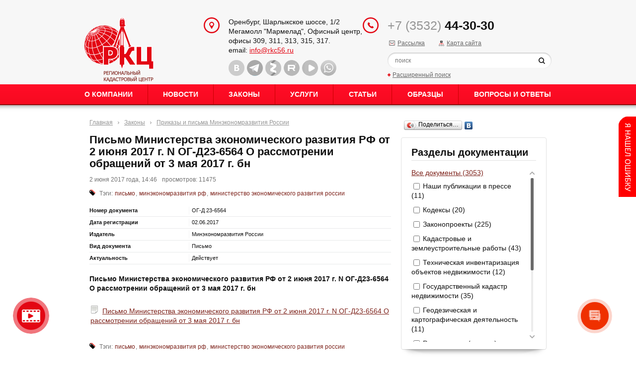

--- FILE ---
content_type: text/html; charset=UTF-8
request_url: https://rkc56.ru/documents/2598?shortcut=9
body_size: 10764
content:
<!DOCTYPE HTML PUBLIC "-//W3C//DTD HTML 4.01 Transitional//EN" "http://www.w3.org/TR/html4/loose.dtd">
<html itemscope itemtype="http://schema.org/WebPage" lang="ru">
<head>	
    <meta content="text/html; charset=UTF-8" http-equiv="Content-Type">
    <meta name="yandex-verification" content="59bb0ff4b94dde98" /> 
    <meta name="msvalidate.01" content="A9720C565544F953E27E2E47578BEA84" />
    <meta name="viewport" content="width=device-width, initial-scale=0.8">

    <link rel="stylesheet" href="/css/reset.css" type="text/css">
    <link rel="stylesheet" href="/css/magnific-popup.css" type="text/css">
    <link rel="stylesheet" href="/css/style.css?v=1.7" type="text/css">
    <link rel="stylesheet" href="/css/prettyPhoto.css" type="text/css" media="screen" charset="utf-8" />
    <link rel="stylesheet" href="/css/datepick.css" type="text/css">

    <script type="text/javascript" src="/js/vendor/jquery.min.js"></script>
    <script type="text/javascript" src="/js/jquery.magnific-popup.js"></script>
    <script type="text/javascript" src="/js/script.js?v=1.151"></script>
    <script type="text/javascript" src="/js/vendor/jquery.placeholder.min.js"></script>
    <script type="text/javascript" src="/js/vendor/jquery.plugin.min.js"></script>
    <script type="text/javascript" src="/js/vendor/jquery.datepick.js"></script>
    <script type="text/javascript" src="/js/vendor/jquery.datepick-ru.js"></script>
    <script type="text/javascript" src="/js/jquery.easing.1.3.js"></script>
    <script type="text/javascript" src="/js/jquery.hoverIntent.minified.js"></script>
    <script type="text/javascript" src="/js/jquery.naviDropDown.1.0.js"></script>
    <script type="text/javascript" src="/js/jquery-ui.min.js"></script>
    <script type="text/javascript" src="/js/jquery.prettyPhoto.js" charset="utf-8"></script>
    <script type="text/javascript" src="/js/html2canvas/html2canvas.js"></script>
    <script type="text/javascript" src="/js/handlers.js"></script>
    <!--[if lt IE 9]>
            <script type="text/javascript" src="/js/vendor/ie/html5shiv.js"></script>
    <![endif]-->
    <link rel="icon" href="/img/favicon.ico" />
    
        <link rel="stylesheet" type="text/css" href="/js/mediaelement-4.2.12/build/mediaelementplayer.min.css?v=1.3" />
<link rel="stylesheet" type="text/css" href="/js/mCustomScrollbar/jquery.mCustomScrollbar.css?v=1.3" />
<script type="text/javascript" src="/js/jsUtils.js"></script>
<script type="text/javascript" src="/js/mediaelement-4.2.12/build/mediaelement-and-player.min.js"></script>
<script type="text/javascript" src="/js/mCustomScrollbar/jquery.mCustomScrollbar.concat.min.js"></script>
<script type="text/javascript" src="/js/bugreport.1.js"></script>
<title>Письмо Министерства экономического развития РФ от 2 июня 2017 г. N ОГ-Д23-6564 О рассмотрении обращений от 3 мая 2017 г. бн  - Приказы и письма Минэкономразвития России - Законы - ООО «РКЦ»</title>
    
<meta itemprop="keywords" name="keywords" content="письмо, минэкономразвития рф, министерство экономического развития рф, Приказы и письма Минэкономразвития России" />
<meta itemprop="description" name="description" content="Письмо Министерства экономического развития РФ от 2 июня 2017 г. N ОГ-Д23-6564 О рассмотрении обращений от 3 мая 2017 г. бн , Приказы и письма Минэкономразвития России" />			
</head>
<body id="r_documents" class="r__2598">
 
    <a href="#video-popup" class="video_ic open-popup-link">
        Видео&nbsp;о&nbsp;нашей<br>компании
    </a>
    <div id="video-popup" class="white-popup mfp-hide">
        <div class="videoWrapper" id="videoWrapperContainer">

        </div>
    </div>

    <div class="resp_menu">
        <span id="shadowbox" onclick="menuToggle()"></span>
        <nav>
            <button id="navBtn" onclick="menuToggle()">
                <div></div>
                <div></div>
                <div></div>
                <div></div>
            </button>
            <ul itemscope itemtype="http://www.schema.org/SiteNavigationElement" id="listMenu">
                <section class="ac-container">
                    <div>
                        <input id="ac-1" name="accordion-1" type="radio" checked />
                        <label for="ac-1">О нас</label>
                        <article>
                            <ul>
                                <li><a class="menumain2" href="/p294">О Компании</a></li>
                                <li><a class="menumain2" href="/personnel/">Структура Компании</a></li>
                                <li><a class="menumain2" href="/search/">Поиск</a></li>
                                <li><a class="menumain2" href="/licenses/">Лицензии</a></li>
                                <li><a class="menumain2" href="/p295">Материально-техническое оснащение</a></li>
                                <li><a class="menumain2" href="/reviews/">Благодарности и награды</a></li>
                                <li><a class="menumain2" href="/clients/">Клиенты</a></li>
                                <li><a class="menumain2" href="/projects/">Реализованные проекты</a></li>
                                <li><a class="menumain2" href="/jobs/">Вакансии</a></li>
                                <li><a class="menumain2" href="/terms/">Справочник</a></li>       
                            </ul>
                        </article>
                    </div>
                    <div class="no_akk"><a href="/news/">Новости</a></div>
                    <div class="no_akk"><a href="/documents/">Законы</a></div>
                    <div>
                        <input id="ac-4" name="accordion-1" type="radio" />
                        <label for="ac-4">Услуги</label>
                        <article>
                            <ul>      
                                <li><a class="menumain2" href="/vservices/245">Инженерно-геодезические изыскания</a></li>
<li><a class="menumain2" href="/vservices/244">Кадастровые работы</a></li>
<li><a class="menumain2" href="/vservices/242">Землеустроительные работы</a></li>
<li><a class="menumain2" href="/vservices/241">Разработка технических планов</a></li>
<li><a class="menumain2" href="/vservices/6">Картографические работы</a></li>
<li><a class="menumain2" href="/vservices/4">Территориальное планирование</a></li>
<li><a class="menumain2" href="/vservices/2">Юридические услуги</a></li>
<li><a class="menumain2" href="/vservices/4078">Лесоустроительные работы</a></li>
<li><a class="menumain2" href="/vservices/4514">Инженерно-экологические изыскания</a></li>
<li><a class="menumain2" href="/vservices/4604">Аэрофотосъемка</a></li>
                            </ul>
                        </article>
                    </div>
                    <!--  <div class="no_akk"><a href="http://video.rkc56.ru/">Наши новости</a></div> -->
                    <div class="no_akk"><a href="/articles/" target="_blank">Статьи</a></div>
                    <div class="no_akk"><a href="/faq/">Вопросы и ответы</a></div>
                </section>
            </ul>
        </nav>
    </div>
    
<!-- nav-right -->
<!--resp_menu-->
<div id="canvas-wrapper"> 
    <div class="page">
        <header class="page-header" itemscope itemtype="http://schema.org/Organization">
            <div class="topbar">
                <div class="container globalwidth">
                    <div class="row">
                        <div class="col-3">
                            <a class="logo" title="ООО «РКЦ»" href="/"></a>
                        </div>
                        <div class="col-4">
                            <div class="address-box">
                                <span class="micro_none" itemprop="logo" content="https://rkc56.ru/img/logo.png"></span>
                                <span itemprop="name" class="micro_none" content="ООО  «Региональный кадастровый центр»"></span>
                                <ul itemprop="address" itemscope itemtype="http://schema.org/PostalAddress" class="address-list">

                                    <li><span itemprop="addressLocality">Оренбург</span>, <span itemprop="streetAddress">Шарлыкское шоссе, 1/2</span></li>
<li>Мегамолл "Мармелад", Офисный центр, </li>
<li itemprop="postOfficeBoxNumber">офисы 309, 311, 313, 315, 317.</li>
<li>email: <a href="mailto:info@rkc56.ru">info@rkc56.ru</a></li>                                    <li class="micro_none" itemprop="telephone">+7 (3532) 44-30-30</li>                                
                                </ul>
                                <ul class="social-list">
                                    <li class="vk"><a title="Страница ВКонтакте" target="_blank" rel="nofollow" href="https://vk.com/public_rkc56"></a></li><li class="tw"><a title="Блог Telegram" target="_blank" rel="nofollow" href="https://t.me/rkc_56"></a></li><li class="gp"><a title="Страница Яндекс Дзен" target="_blank" rel="nofollow" href="https://zen.yandex.ru/rkc56.ru"></a></li><li class="rutube"><a title="Страница Rutube" target="_blank" rel="nofollow" href="https://rutube.ru/channel/25503845/"></a></li><li class="vk_video"><a title="VK Видео" target="_blank" rel="nofollow" href="https://vkvideo.ru/@public_rkc56"></a></li><li class="whatsapp"><a title="Страница WhatsApp" target="_blank" rel="nofollow" href="https://wa.me/79328443230"></a></li>                                        
                                </ul>
                            </div>              
                        </div>
                        <div class="col-5">
                            <div class="callback">
                                <div class="tel">
                                    <span>+7 (3532)</span> <b>44-30-30</b>                                
                                </div>
                                <div>
                                    <div class="subscribe" style="position: relative; top: -10px; display: inline-block"><a href="/subscribe/">Рассылка</a></div>   
                                    <div class="smap" style="position: relative; top: -10px; display: inline-block"><a href="/sitemap/">Карта сайта</a></div>   
                                </div>
                                <div class="search">
                                    <div class="search-form">
                                        <form method="post" action="/search/">
                                            <input class="field-search" type="text" name="squery" placeholder="поиск" />
                                            <button class="btn-search" type="submit"></button>
                                            <input type="hidden" name="sact" value="sdo" />
                                        </form>
                                    </div>
                                    <div class="search-more"><a href="/search/?advanced">Расширенный поиск</a></div>
                                </div>
                            </div>
                        </div>
                    </div>
                </div>
            </div>
            <div class="navbar">
                <div class="container globalwidth menuline">
                    <ul class="nav">              
                        <!--li><a href="/">Главная</a></li-->  
                                                    <li><a href="#" >О Компании</a>
                                  
                                    <ul>
                                        <li></li><li><a class="menumain2" href="/p294">О Компании</a></li><li><a class="menumain2" href="/personnel/">Структура Компании</a></li><li><a class="menumain2" href="/licenses/">Лицензии</a></li><li><a class="menumain2" href="/p295">Материально-техническое оснащение</a></li><li><a class="menumain2" href="/reviews/">Благодарности и награды</a></li><li><a class="menumain2" href="/clients/">Клиенты</a></li><li><a class="menumain2" href="/projects/">Реализованные проекты</a></li><li><a class="menumain2" href="/jobs/">Вакансии</a></li><li><a class="menumain2" href="/p1981">Реквизиты</a></li><li><a class="menumain2" href="/contacts/">Контакты</a></li><li><a class="menumain2" href="/p2584">Политика обработки персональных данных</a></li><li><a class="menumain2" href="/terms/">Справочник</a></li>                                    </ul>
                                  
                            </li>                            
                                                        <li><a href="/news/" >Новости</a>
                                  
                                    <ul>
                                        <li><a class="menumain2" href="/news/">Новости компании</a></li><li><a class="menumain2" href="/photo/">Фото</a></li><li><a class="menumain2" href="/video/">Видео</a></li><li><a class="menumain2" href="/audio/">Аудио</a></li>                                    </ul>
                                  
                            </li>                            
                                                        <li><a href="/documents/" >Законы</a>
                                  
                                    <ul>
                                        <li></li><li></li>                                    </ul>
                                  
                            </li>                            
                                                        <li><a href="/vservices/" >Услуги</a>
                                  
                                    <ul>
                                        <li></li><li><a class="menumain2" href="/vservices/245">Инженерно-геодезические изыскания</a></li><li><a class="menumain2" href="/vservices/244">Кадастровые работы</a></li><li><a class="menumain2" href="/vservices/242">Землеустроительные работы</a></li><li><a class="menumain2" href="/vservices/241">Разработка технических планов</a></li><li><a class="menumain2" href="/vservices/6">Картографические работы</a></li><li><a class="menumain2" href="/vservices/4">Территориальное планирование</a></li><li><a class="menumain2" href="/vservices/2">Юридические услуги</a></li><li><a class="menumain2" href="/vservices/4078">Лесоустроительные работы</a></li><li><a class="menumain2" href="/vservices/4514">Инженерно-экологические изыскания</a></li><li><a class="menumain2" href="/vservices/4604">Аэрофотосъемка</a></li>                                    </ul>
                                  
                            </li>                            
                                                        <li><a href="/articles/" >Статьи</a>
                                  
                            </li>                            
                                                        <li><a href="/p2147" >Образцы</a>
                                  
                                    <ul>
                                        <li><a class="menumain2" target="_blank" href="/p2178">Кадастровые работы</a></li><li><a class="menumain2" target="_blank" href="/p2182">Территориальное планирование</a></li><li><a class="menumain2" target="_blank" href="/p2181">Техническая инвентаризация</a></li><li><a class="menumain2" target="_blank" href="/p2183">Землеустроительные работы</a></li><li><a class="menumain2" target="_blank" href="/p2180">Инженерно-геодезические изыскания</a></li><li></li><li></li>                                    </ul>
                                  
                            </li>                            
                                                        <li><a href="/faq/" >Вопросы и ответы</a>
                                  
                            </li>                            
                                                         
                    </ul>
                </div>
            </div>
        </header>
        <div class="page-body">
            <div class="container globalwidth">

                <div style='position: relative; display: inline-block; width: 100%; margin-bottom: 40px'>
                    <div class="case-body">                                
                        
                            <div class="col-8">
                                <div><ul class="breadcrumb"><li><a href="/">Главная</a></li><li class="divider"></li><li><a href="/documents/">Законы</a></li><li class="divider"></li><li><a href="/documents/?shortcut=9">Приказы и письма Минэкономразвития России</a></li></ul></div><div class="base-content"><div class="record-source">
    <h1>Письмо Министерства экономического развития РФ от 2 июня 2017 г. N ОГ-Д23-6564 О рассмотрении обращений от 3 мая 2017 г. бн </h1>
    <p class="item-block">2 июня 2017 года, 14:46<span style="margin-left: 10px">просмотров: 11475</span></p>
      <div class="item-block">
    <div class="tags-icon">Тэги:  <a href="/by-tags/216" style="">письмо</a>, <a href="/by-tags/183" style="">минэкономразвития рф</a>, <a href="/by-tags/558" style="">министерство экономического развития россии</a></div>          
  </div>        
 
<div style="margin: 15px 0px 4px 0px">    
            <div style="border-bottom: 1px solid #E8E9EA; padding: 4px 0px; font-size: 11px">
                <!-- наименование -->
                <div style="display: inline-block; width: 200px; font-weight: bold; float: left;">
                    Номер документа                </div>
                <!-- значение -->
                <div style="border-left: 1px dotted #E8E9EA; padding: 0px 5px; margin-left: 200px">
                    ОГ-Д 23-6564                </div>
            </div>
            
                
            <div style="border-bottom: 1px solid #E8E9EA; padding: 4px 0px; font-size: 11px">
                <!-- наименование -->
                <div style="display: inline-block; width: 200px; font-weight: bold; float: left;">
                    Дата регистрации                </div>
                <!-- значение -->
                <div style="border-left: 1px dotted #E8E9EA; padding: 0px 5px; margin-left: 200px">
                    02.06.2017                </div>
            </div>
            
                
            <div style="border-bottom: 1px solid #E8E9EA; padding: 4px 0px; font-size: 11px">
                <!-- наименование -->
                <div style="display: inline-block; width: 200px; font-weight: bold; float: left;">
                    Издатель                </div>
                <!-- значение -->
                <div style="border-left: 1px dotted #E8E9EA; padding: 0px 5px; margin-left: 200px">
                    Минэкономразвития России                </div>
            </div>
            
                
            <div style="border-bottom: 1px solid #E8E9EA; padding: 4px 0px; font-size: 11px">
                <!-- наименование -->
                <div style="display: inline-block; width: 200px; font-weight: bold; float: left;">
                    Вид документа                </div>
                <!-- значение -->
                <div style="border-left: 1px dotted #E8E9EA; padding: 0px 5px; margin-left: 200px">
                    Письмо                </div>
            </div>
            
                
            <div style="border-bottom: 1px solid #E8E9EA; padding: 4px 0px; font-size: 11px">
                <!-- наименование -->
                <div style="display: inline-block; width: 200px; font-weight: bold; float: left;">
                    Актуальность                </div>
                <!-- значение -->
                <div style="border-left: 1px dotted #E8E9EA; padding: 0px 5px; margin-left: 200px">
                    Действует                </div>
            </div>
            
            </div>           
    <div class="rd-content-real-block">
              <div class="preview-content"><p>Письмо Министерства экономического развития РФ от 2 июня 2017 г. N ОГ-Д23-6564 О рассмотрении обращений от 3 мая 2017 г. бн</p></div>        
            
      <div class="record-content">
                    
      </div>  
    </div>
    
         <div class="block-record-attach-files">
                
         <div class="download-item">
             <span style="margin-right: 4px"><img src="/img/site/emptyfile16.png" width="16" height="16" align="absmiddle" /></span>  
             <span>
               <a href="/attach/orenburg/files/Pismo-Min.-ekonomrazvitiya-RF-ot-2-iyunya-2017-g.-N-OG-D23-6564-O-rassmotrenii-obrashhenij-ot-3-maya-2017-g.-bn.pdf" title="Открыть документ" target="_blank">Письмо Министерства экономического развития РФ от 2 июня 2017 г. N ОГ-Д23-6564 О рассмотрении обращений от 3 мая 2017 г. бн </a>                 
             </span>
             
                          
         </div>
         
                  
     </div>    
     
    <div class="records-end-line"></div>
      <div class="item-block">
    <div class="tags-icon">Тэги:  <a href="/by-tags/216" style="">письмо</a>, <a href="/by-tags/183" style="">минэкономразвития рф</a>, <a href="/by-tags/558" style="">министерство экономического развития россии</a></div>          
  </div>        
 
<div class="records-end-line"></div><div class="b-menuparents"><a href="/" class="menutext" style="font-size: 11px">Главная</a><span class="menutext separator" style="font-size: 11px">::</span><a href="/documents/" class="menutext" style="font-size: 11px">Законы</a><span class="menutext separator" style="font-size: 11px">::</span><a href="/documents/?shortcut=9" class="menutext" style="font-size: 11px">Приказы и письма Минэкономразвития России</a><span class="menutext separator" style="font-size: 11px">::</span><a href="/documents/2598" class="menutext" style="font-size: 11px">Письмо Министерства экономического развития РФ от 2 июня 2017 г. N ОГ-Д23-6564 О рассмотрении обращений от 3 мая 2017 г. бн </a></div></div>
<div class="records-end-line"></div>
      <script type="text/javascript">
          $(document).ready(function () {
             $('.record-source audio, .record-source video').mediaelementplayer({
                audioWidth: 500  
             });

          });        
      </script>
    </div>                 
                            </div>
                            <div class="col-4">
                                <!--section class="box box-log">
  <div class="box-heading">
    <h2 class="caption">Личный кабинет</h2>
  </div>
  <div class="box-body">
    <div class="form log-form">
        	
           <div class="b-auth base-content">
                    
                      <form method="post" action="/autenticate/">
                        <div class="form-group">
                          <label class="form-label">Логин:</label>
                          <div class="form-field"><input class="form-control" type="text" maxlength="250" size="8" name="_696e45ccdeac8" id="_696e45ccdeac8" /></div>
                        </div>
                        <div class="form-group">
                          <label class="form-label">Пароль:</label>
                          <div class="form-field"><input class="form-control field-pass" type="password" maxlength="30" size="8" name="_696e45ccdeb07" id="_696e45ccdeb07" /><button class="btn-enter" type="submit"></button></div>
                        </div>
                        <div class="more"><a href="/register/">Регистрация</a><a href="/rpassw/">Напомнить пароль?</a></div>
                        <input type="hidden" value="do" name="auth_act" />
                      </form>

                                </div>
                    </div>
      </div>
    </section-->
<div style="margin: 10px 0px"><script type="text/javascript" src="//yandex.st/share/share.js"
charset="utf-8"></script>
<div class="yashare-auto-init" data-yashareL10n="ru"
 data-yashareType="button" data-yashareQuickServices="yaru,vkontakte,facebook"

></div> </div><div class="b-submenu">
    
    <section class="box box-log">        
    <div class="box-heading">
        <h2 class="caption">Разделы документации</h2>
    </div>      
    <div class="box-body base-content short-cuts-links"><div style="max-height: 350px; overflow-y: auto" id="sc696e45cce97af"><a href="/documents/">Все документы (3053)</a><div style="margin: 8px 0px"><input style="cursor: pointer" onclick="__click_shortcutChoose()" type="checkbox" value="1" name="shortcut_1" id="shortcut_1" /><label style="cursor: pointer; padding-left: 3px; position: relative; top: -2px" for="shortcut_1">Наши публикации в прессе (11)</label></div><div style="margin: 8px 0px"><input style="cursor: pointer" onclick="__click_shortcutChoose()" type="checkbox" value="1" name="shortcut_2" id="shortcut_2" /><label style="cursor: pointer; padding-left: 3px; position: relative; top: -2px" for="shortcut_2">Кодексы (20)</label></div><div style="margin: 8px 0px"><input style="cursor: pointer" onclick="__click_shortcutChoose()" type="checkbox" value="1" name="shortcut_3" id="shortcut_3" /><label style="cursor: pointer; padding-left: 3px; position: relative; top: -2px" for="shortcut_3">Законопроекты (225)</label></div><div style="margin: 8px 0px"><input style="cursor: pointer" onclick="__click_shortcutChoose()" type="checkbox" value="1" name="shortcut_4" id="shortcut_4" /><label style="cursor: pointer; padding-left: 3px; position: relative; top: -2px" for="shortcut_4">Кадастровые и землеустроительные работы (43)</label></div><div style="margin: 8px 0px"><input style="cursor: pointer" onclick="__click_shortcutChoose()" type="checkbox" value="1" name="shortcut_5" id="shortcut_5" /><label style="cursor: pointer; padding-left: 3px; position: relative; top: -2px" for="shortcut_5">Техническая инвентаризация объектов недвижимости (12)</label></div><div style="margin: 8px 0px"><input style="cursor: pointer" onclick="__click_shortcutChoose()" type="checkbox" value="1" name="shortcut_6" id="shortcut_6" /><label style="cursor: pointer; padding-left: 3px; position: relative; top: -2px" for="shortcut_6">Государственный кадастр недвижимости (35)</label></div><div style="margin: 8px 0px"><input style="cursor: pointer" onclick="__click_shortcutChoose()" type="checkbox" value="1" name="shortcut_7" id="shortcut_7" /><label style="cursor: pointer; padding-left: 3px; position: relative; top: -2px" for="shortcut_7">Геодезическая и картографическая деятельность (11)</label></div><div style="margin: 8px 0px"><input style="cursor: pointer" onclick="__click_shortcutChoose()" type="checkbox" value="1" name="shortcut_8" id="shortcut_8" /><label style="cursor: pointer; padding-left: 3px; position: relative; top: -2px" for="shortcut_8">Разъяснения (письма) Роснедвижимости (3)</label></div><div style="margin: 8px 0px"><input style="cursor: pointer" onclick="__click_shortcutChoose()" checked="checked" type="checkbox" value="1" name="shortcut_9" id="shortcut_9" /><label style="cursor: pointer; padding-left: 3px; position: relative; top: -2px" for="shortcut_9">Приказы и письма Минэкономразвития России (310)</label></div><div style="margin: 8px 0px"><input style="cursor: pointer" onclick="__click_shortcutChoose()" type="checkbox" value="1" name="shortcut_10" id="shortcut_10" /><label style="cursor: pointer; padding-left: 3px; position: relative; top: -2px" for="shortcut_10">Приказы и письма Росреестра (857)</label></div><div style="margin: 8px 0px"><input style="cursor: pointer" onclick="__click_shortcutChoose()" type="checkbox" value="1" name="shortcut_11" id="shortcut_11" /><label style="cursor: pointer; padding-left: 3px; position: relative; top: -2px" for="shortcut_11">Саморегулирование кадастровой деятельности (14)</label></div><div style="margin: 8px 0px"><input style="cursor: pointer" onclick="__click_shortcutChoose()" type="checkbox" value="1" name="shortcut_13" id="shortcut_13" /><label style="cursor: pointer; padding-left: 3px; position: relative; top: -2px" for="shortcut_13">Другое (1095)</label></div></div>     <input type="button" class="input-button" style="height: 20px; font-size: 12px; display: none" value="Применить" name="apply-shortcuts" id="apply-shortcuts" />

     <script type="text/javascript">
       var __shortcuts_list = [1,2,3,4,5,6,7,8,9,10,11,13],
           __shortcuts_checked = [9],
           __clicked_btn = false,
           __currentchoose_items = [];
   
              $(document).ready(function () {
         $('#sc696e45cce97af').mCustomScrollbar({
            scrollButtons:{
               enable:true
            },
            theme: 'dark-thick'
         });  
       });    
           

       /**
        * init one of shortcuts items
        */  
       function __click_shortcutChoose() {
          var item;
          __currentchoose_items = [];

          /*
           * assign click event
           */    
          if (!__clicked_btn) {
            $('#apply-shortcuts').click(function () {                        
               processObject.displayWaitFrame();                            
               window.location = '/documents/' + 
                 ((__currentchoose_items.length) ? ('?shortcut=' + __currentchoose_items.join()) : '') + '';   
               $(this).fadeOut(200);
            });  
            __clicked_btn = true;  
          }

          for (var i=0; i<__shortcuts_list.length; i++)
            if (__shortcuts_list[i]) {
              item = document.getElementById('shortcut_' + __shortcuts_list[i]);
              if (!item || !item.checked)
                continue;

              __currentchoose_items.push(__shortcuts_list[i]);
            }  

          if (__currentchoose_items.join() != __shortcuts_checked.join())
            $('#apply-shortcuts').fadeIn(200);
          else
            $('#apply-shortcuts').fadeOut(200);                   
       }//__click_shortcutChoose  

     </script>           
     </div></section></div>

  
<section class="box box-log news_box a_">
  <div class="box-heading">
    <h2 class="caption">
 <span>Другие документы</span></h2>
</div>
  <div class="box-body">
    <div class="records-ather-items">
                <div class="ext-rec-item">
                          <div>
                <div><a title="Письмо Управления Росреестра по Пермскому краю от 19.08.2025 №2.7-12_65-2025" href="/documents/7185?shortcut=9">Письмо Управления Росреестра по Пермскому краю от 19.08.2...</a></div>                
              </div>          

              
                            <div class="item-footer">
                4 сентября 2025 года, 15:04  
              </div>
              
          </div>      
                <div class="ext-rec-item">
                          <div>
                <div><a title="Приказ Минэкономразвития России от 09.08.2024 № 504" href="/documents/6899?shortcut=9">Приказ Минэкономразвития России от 09.08.2024 № 504</a></div>                
              </div>          

              
                            <div class="item-footer">
                9 августа 2024 года, 13:39  
              </div>
              
          </div>      
                <div class="ext-rec-item">
                          <div>
                <div><a title="Приказ Минэкономразвития России от 06.05.2024 N 273 " href="/documents/6656?shortcut=9">Приказ Минэкономразвития России от 06.05.2024 N 273 </a></div>                
              </div>          

              
                            <div class="item-footer">
                6 мая 2024 года, 09:08  
              </div>
              
          </div>      
                <div class="ext-rec-item">
                          <div>
                <div><a title="Приказ Минэкономразвития РФ от 06.09.2023 г. № 620 (О внесении изменений в Требования к описанию и отображению в документах территориального планирования объектов..)" href="/documents/6335?shortcut=9">Приказ Минэкономразвития РФ от 06.09.2023 г. № 620 (О вне...</a></div>                
              </div>          

              
                            <div class="item-footer">
                6 сентября 2023 года, 09:08  
              </div>
              
          </div>      
                <div class="ext-rec-item">
                          <div>
                <div><a title="Приказ Министерства экономического развития РФ от 22.05.2023 г. N 342" href="/documents/6082?shortcut=9">Приказ Министерства экономического развития РФ от 22.05.2...</a></div>                
              </div>          

              
                            <div class="item-footer">
                22 мая 2023 года, 08:58  
              </div>
              
          </div>      
          
    </div>
     </div>
</section>       
   <script type="text/javascript">
       $(document).ready(function () {          
          $('audio[pid="lite"]').mediaelementplayer({
             features: ['playpause','progress','current'],
             audioHeight: 40
          });
       });        
    </script>
 <section class="box box-log news_box a_">
    <div class="box-body">
        <div id="tabs" class="socialMediaTabs">
            <ul>
                <li class="tabHeader active" tab="Tab-1"><img src="/img/social_media_block/vk.png" alt="facebook" width="120" height="24"></li>
            </ul>
            <div class="tabData active" id="Tab-1" class="active">                
                <script type="text/javascript" src="https://vk.com/js/api/openapi.js?169"></script>
                <!-- VK Widget -->
                <div id="vk_groups" style="border: none"></div>
            </div>
        </div>
    </div>
</section>

<style type="text/css">
    .socialMediaTabs > ul li.tabHeader
    { 
        display: inline-block; 
        padding: 4px 0px;
        margin-bottom: 4px;
    }
    .socialMediaTabs > ul li.tabHeader { opacity: 0.7; }
    .socialMediaTabs > ul li.tabHeader.active { opacity: 1; }
    .socialMediaTabs > div.tabData { display: none; }
    .socialMediaTabs > div.tabData.active { display: block; }    
</style>

<script>
    $(document).ready(function () {
        // Social tabs
        var tmpTabs = $('.socialMediaTabs');
        if (tmpTabs.length > 0) {
            tmpTabs.find('> ul li.tabHeader').click(function (e) {
                e.preventDefault();
                var tmpThis = $(this);

                tmpTabs.find('.tabData.active').removeClass('active');
                tmpTabs.find('.tabHeader.active').removeClass('active');

                tmpThis.addClass('active');
                tmpTabs.find('#' + tmpThis.attr('tab')).addClass('active');
            });
        }

        // VK Widget
        VK.Widgets.Group("vk_groups", {mode: 3, width: 244}, 100201128);
    });
</script>
                     
                            </div>

                              
                    </div>
                </div>


                    

            </div>
        </div>
        <footer class="page-footer">
            <nav class="navbar">
                <div class="container globalwidth">
                    <ul class="nav">             
                        <li><a href="/">Главная</a></li>  
                                                    <li><a href="/news/">Новости</a></li>                            
                                                        <li><a href="/documents/">Законы</a></li>                            
                                                        <li><a href="/vservices/">Услуги</a></li>                            
                                                        <li><a href="/articles/">Статьи</a></li>                            
                                                        <li><a href="/p2147">Образцы</a></li>                            
                                                        <li><a href="/faq/">Вопросы и ответы</a></li>                            
                              
                    </ul>
                </div>
            </nav>
            <div class="footbar" itemscope itemtype="http://schema.org/WPFooter" id="footer">
                <div class="container globalwidth">
                    <div class="row">
                        <div class="col-4">
                            <div class="copyright">© 2015-2026 ООО «РКЦ»  |  Все права защищены.</div>
                            <div style="margin-top: 6px"></div>
                        </div>
                        <div class="col-4" itemscope itemtype="http://schema.org/Organization">
                            <span itemprop="name" class="micro_none">«Региональный кадастровый центр»</span>
                            <ul itemprop="address" itemscope itemtype="http://schema.org/PostalAddress" class="address-list">

                                <li><span itemprop="addressLocality">Оренбург</span>, <span itemprop="streetAddress">Шарлыкское шоссе, 1/2</span></li>
<li>Мегамолл "Мармелад", Офисный центр, </li>
<li itemprop="postOfficeBoxNumber">офисы 309, 311, 313, 315, 317.</li>
<li>email: <a href="mailto:info@rkc56.ru">info@rkc56.ru</a></li><li itemprop="telephone">+7 (3532) 44-30-30</li>                            </ul>
                        </div>
                        <div class="col-4">
                            <div class="studio">Дизайн: Интернет-агентство ОренПро<br /> <noindex><a rel="nofollow" target="_blank" href="http://orenpro.ru">Создание и продвижение<br /> сайтов в Оренбурге</a></noindex></div>
                        </div>
                    </div>

                    <!-- Бейджи -->
                    <div class="site_badges">

                        <div class="badge" style="padding-left: 0px">
                            <iframe src="https://yandex.ru/sprav/widget/rating-badge/1513378385?type=rating" width="150" height="50" frameborder="0"></iframe>
                        </div>

                        <div class="badge">
                            <iframe id="medium_light_70000001018365346" frameborder="0" width="150px" height="50px" sandbox="allow-modals allow-forms allow-scripts allow-same-origin allow-popups allow-top-navigation-by-user-activation"></iframe><script type="text/javascript">((r,p)=>{const l=document.getElementById(r);l.contentWindow.document.open(),l.contentWindow.document.write(decodeURIComponent(escape(atob(p)))),l.contentWindow.document.close()})("medium_light_70000001018365346", "[base64]")</script> 
                        </div>

                        <div class="badge" style="position: relative; top: 8px;">
                            <!-- Top100 (Kraken) Widget -->
                            <span id="top100_widget"></span>
                            <!-- END Top100 (Kraken) Widget -->

                            <!-- Top100 (Kraken) Counter -->
                            <script>
                                (function (w, d, c) {
                                (w[c] = w[c] || []).push(function() {
                                    var options = {
                                        project: 3148388,
                                        element: 'top100_widget',
                                    };
                                    try {
                                        w.top100Counter = new top100(options);
                                    } catch(e) { }
                                });
                                var n = d.getElementsByTagName("script")[0],
                                s = d.createElement("script"),
                                f = function () { n.parentNode.insertBefore(s, n); };
                                s.type = "text/javascript";
                                s.async = true;
                                s.src =
                                (d.location.protocol == "https:" ? "https:" : "http:") +
                                "//st.top100.ru/top100/top100.js";

                                if (w.opera == "[object Opera]") {
                                d.addEventListener("DOMContentLoaded", f, false);
                            } else { f(); }
                            })(window, document, "_top100q");
                            </script>
                            <noscript>
                                <img src="//counter.rambler.ru/top100.cnt?pid=3148388" alt="Топ-100" />
                            </noscript>
                            <!-- END Top100 (Kraken) Counter -->
                        </div>
                    </div>  

                </div>
            </div>
        </footer>
    </div>
    <div style="position: absolute; z-index: 8000; left: -6000px">
            </div>
</div>

<style>
        .panel a.handle {
            display: block;
            width: 35px;
            height: 162px;
            text-indent: -99999px;
            background: url("/img/bagreport-bt.png") ;
            outline: medium none;
            position: absolute;
            top: 5px;
            left: 0;
        }
        .panel {
            overflow:hidden;
            padding-left: 35px;
            position: fixed;
            z-index: 9999;
            right:0;
            top:230px;
            height:381px;
            /*display: none;*/
        }
        .panel .wrapp_content {width:250px;padding: 10px 20px;background: #F2F4F4; border: red 2px solid;}
        .wrapp_panel1 {display:none; font-size: 13px;}
        .panel form ul {list-style: none; }
        .panel form .input-button {font-weight:normal !important}
        .panel form div.btnR {text-align: center}
        .rectangle {
            border: 1px solid #FF0000;
            position: absolute;
        }
    </style>

        <div class="panel" >
        <a href="#" class="handle abort" >Content</a> <!-- Ссылка для пользователей с отключенным JavaScript -->
        <div class="wrapp_panel1">
            <div class="wrapp_content">
                <div style="display: block; margin-bottom: 15px; font-weight: bold">Если вы нашли ошибку на сайте</div>
                <form action="/">
                    <div class="desc">
                        <ul>
                            <li>1) Выделите с помощью мыши  область с ошибкой</li>
                            <li>2) Добавьте комментарий</li>
                            <li>3) Нажмите "Отправить"</li>
                        </ul>
                    </div>
                    <input type="hidden" id="name" name="name" value="">
                    <textarea placeholder="Введите текст комментария" style="width: 239px; height: 94px; margin-top: 10px" id="message" name="message"></textarea>
                    <br><br>
                    <div class="btnR">
                        <input type="submit" class="input-button" id="send" value="Отправить">
                        &nbsp;&nbsp;&nbsp;&nbsp;&nbsp;
                        <a class="abort" href="#">Отмена</a>
                    </div>
                    <br>
                    <div>Данный диалог доступен также по нажатию горячих клавиш Ctrl + Enter</div>
                </form>
            </div>
        </div>
    </div>
	

<script>
        (function(w,d,u){
                var s=d.createElement('script');s.async=true;s.src=u+'?'+(Date.now()/60000|0);
                var h=d.getElementsByTagName('script')[0];h.parentNode.insertBefore(s,h);
        })(window,document,'https://cdn-ru.bitrix24.ru/b7256785/crm/site_button/loader_1_pe06e5.js');
</script>


<!-- Yandex.Metrika counter -->
<script type="text/javascript" >
   (function(m,e,t,r,i,k,a){m[i]=m[i]||function(){(m[i].a=m[i].a||[]).push(arguments)};
   m[i].l=1*new Date();k=e.createElement(t),a=e.getElementsByTagName(t)[0],k.async=1,k.src=r,a.parentNode.insertBefore(k,a)})
   (window, document, "script", "https://mc.yandex.ru/metrika/tag.js", "ym");

   ym(31673351, "init", {
        clickmap:true,
        trackLinks:true,
        accurateTrackBounce:true,
        webvisor:true,
        ecommerce:"dataLayer"
   });
</script>
<noscript><div><img src="https://mc.yandex.ru/watch/31673351" style="position:absolute; left:-9999px;" alt="" /></div></noscript>
<!-- /Yandex.Metrika counter -->

<!-- Google tag (gtag.js) -->
<script async src="https://www.googletagmanager.com/gtag/js?id=G-3N7SEZCVX1"></script>
<script>
  window.dataLayer = window.dataLayer || [];
  function gtag(){dataLayer.push(arguments);}
  gtag('js', new Date());

  gtag('config', 'G-3N7SEZCVX1');
</script>

<script>
  (function(i,s,o,g,r,a,m){i['GoogleAnalyticsObject']=r;i[r]=i[r]||function(){
  (i[r].q=i[r].q||[]).push(arguments)},i[r].l=1*new Date();a=s.createElement(o),
  m=s.getElementsByTagName(o)[0];a.async=1;a.src=g;m.parentNode.insertBefore(a,m)
  })(window,document,'script','//www.google-analytics.com/analytics.js','ga');

  ga('create', 'UA-70946915-1', 'auto');
  ga('send', 'pageview');

</script>

<!-- Facebook Pixel Code -->
<script>
  !function(f,b,e,v,n,t,s)
  {if(f.fbq)return;n=f.fbq=function(){n.callMethod?
  n.callMethod.apply(n,arguments):n.queue.push(arguments)};
  if(!f._fbq)f._fbq=n;n.push=n;n.loaded=!0;n.version='2.0';
  n.queue=[];t=b.createElement(e);t.async=!0;
  t.src=v;s=b.getElementsByTagName(e)[0];
  s.parentNode.insertBefore(t,s)}(window, document,'script',
  'https://connect.facebook.net/en_US/fbevents.js');
  fbq('init', '626222447972699');
  fbq('track', 'PageView');
</script>
<noscript><img height="1" width="1" style="display:none"
  src="https://www.facebook.com/tr?id=626222447972699&ev=PageView&noscript=1"
/></noscript>
<!-- End Facebook Pixel Code -->

<script type="text/javascript">!function(){var t=document.createElement("script");t.type="text/javascript",t.async=!0,t.src="https://vk.com/js/api/openapi.js?168",t.onload=function(){VK.Retargeting.Init("VK-RTRG-493685-eXutz"),VK.Retargeting.Hit()},document.head.appendChild(t)}();</script><noscript><img src="https://vk.com/rtrg?p=VK-RTRG-493685-eXutz" style="position:fixed; left:-999px;" alt=""/></noscript>




</body>
</html>

--- FILE ---
content_type: text/css
request_url: https://rkc56.ru/css/prettyPhoto.css
body_size: 2773
content:
div.pp_default .pp_top,
div.pp_default .pp_top .pp_middle,
div.pp_default .pp_top .pp_left,
div.pp_default .pp_top .pp_right,
div.pp_default .pp_bottom,
div.pp_default .pp_bottom .pp_left,
div.pp_default .pp_bottom .pp_middle,
div.pp_default .pp_bottom .pp_right{height:13px;}
div.pp_default .pp_top .pp_left{background:url(../img/prettyPhoto/default/sprite.png) -78px -93px no-repeat;}
div.pp_default .pp_top .pp_middle{background:url(../img/prettyPhoto/default/sprite_x.png) top left repeat-x;}
div.pp_default .pp_top .pp_right{background:url(../img/prettyPhoto/default/sprite.png) -112px -93px no-repeat;}
div.pp_default .pp_content .ppt{color:#f8f8f8;}
div.pp_default .pp_content_container .pp_left{background:url(../img/prettyPhoto/default/sprite_y.png) -7px 0 repeat-y;padding-left:13px;}
div.pp_default .pp_content_container .pp_right{background:url(../img/prettyPhoto/default/sprite_y.png) top right repeat-y;padding-right:13px;}
div.pp_default .pp_content{background-color:#fff;}
div.pp_default .pp_next:hover{background:url(../img/prettyPhoto/default/sprite_next.png) center right no-repeat;cursor:pointer;}
div.pp_default .pp_previous:hover{background:url(../img/prettyPhoto/default/sprite_prev.png) center left no-repeat;cursor:pointer;}
div.pp_default .pp_expand{background:url(../img/prettyPhoto/default/sprite.png) 0 -29px no-repeat;cursor:pointer;width:28px;height:28px;position:absolute;right:55px;top:10px;}
div.pp_default .pp_expand:active{left:inherit !important;right:55px !important;top:10px;position:absolute;}
div.pp_default .pp_expand:hover{background:url(../img/prettyPhoto/default/sprite.png) 0 -56px no-repeat;cursor:pointer;}
div.pp_default .pp_contract{background:url(../img/prettyPhoto/default/sprite.png) 0 -84px no-repeat;cursor:pointer;width:28px;height:28px;position:absolute;right:55px;top:10px;}
div.pp_default .pp_contract:active{left:inherit !important;right:55px !important;top:10px;position:absolute;}
div.pp_default .pp_contract:hover{background:url(../img/prettyPhoto/default/sprite.png) 0 -113px no-repeat;cursor:pointer;}
div.pp_default .pp_close{width:30px;height:30px;background:url(../img/prettyPhoto/default/sprite.png) 2px 1px no-repeat;cursor:pointer;position:absolute;right:5px;top:5px;}
div.pp_default .pp_close:active{left:inherit !important;right:5px !important;top:5px;position:absolute;}
div.pp_default #pp_full_res .pp_inline{color:#000;}
div.pp_default .pp_gallery ul li a{background:url(../img/prettyPhoto/default/default_thumb.png) center center #f8f8f8;border:1px solid #aaa;}
div.pp_default .pp_gallery ul li a:hover,
div.pp_default .pp_gallery ul li.selected a{border-color:#fff;}
div.pp_default .pp_social{margin-top:7px;}
div.pp_default .pp_gallery a.pp_arrow_previous,
div.pp_default .pp_gallery a.pp_arrow_next{position:static;left:auto;}
div.pp_default .pp_nav .pp_play,
div.pp_default .pp_nav .pp_pause{background:url(../img/prettyPhoto/default/sprite.png) -51px 1px no-repeat;height:30px;width:30px;}
div.pp_default .pp_nav .pp_pause{background-position:-51px -29px;}
div.pp_default .pp_details{position:relative;}
div.pp_default a.pp_arrow_previous,
div.pp_default a.pp_arrow_next{background:url(../img/prettyPhoto/default/sprite.png) -31px -3px no-repeat;height:20px;margin:4px 0 0 0;width:20px;}
div.pp_default a.pp_arrow_next{left:52px;background-position:-82px -3px;}
div.pp_default .pp_content_container .pp_details{margin-top:5px;}
div.pp_default .pp_nav{clear:none;height:30px;width:110px;position:relative;}
div.pp_default .pp_nav .currentTextHolder{font-family:Georgia;font-style:italic;color:#999;font-size:12px;left:75px;line-height:25px;margin:0;padding:0 0 0 10px;position:absolute;top:2px;}
div.pp_default .pp_close:hover, div.pp_default .pp_nav .pp_play:hover, div.pp_default .pp_nav .pp_pause:hover, div.pp_default .pp_arrow_next:hover, div.pp_default .pp_arrow_previous:hover{opacity:0.7;}
div.pp_default .pp_description{font-size:12px;font-weight:bold;line-height:14px;margin:5px 50px 5px 0;}
div.pp_default .pp_bottom .pp_left{background:url(../img/prettyPhoto/default/sprite.png) -78px -127px no-repeat;}
div.pp_default .pp_bottom .pp_middle{background:url(../img/prettyPhoto/default/sprite_x.png) bottom left repeat-x;}
div.pp_default .pp_bottom .pp_right{background:url(../img/prettyPhoto/default/sprite.png) -112px -127px no-repeat;}
div.pp_default .pp_loaderIcon{background:url(../img/prettyPhoto/default/loader.gif) center center no-repeat;}
div.light_rounded .pp_top .pp_left{background:url(../img/prettyPhoto/light_rounded/sprite.png) -88px -53px no-repeat;}
div.light_rounded .pp_top .pp_middle{background:#fff;}
div.light_rounded .pp_top .pp_right{background:url(../img/prettyPhoto/light_rounded/sprite.png) -110px -53px no-repeat;}
div.light_rounded .pp_content .ppt{color:#000;}
div.light_rounded .pp_content_container .pp_left,
div.light_rounded .pp_content_container .pp_right{background:#fff;}
div.light_rounded .pp_content{background-color:#fff;}
div.light_rounded .pp_next:hover{background:url(../img/prettyPhoto/light_rounded/btnNext.png) center right no-repeat;cursor:pointer;}
div.light_rounded .pp_previous:hover{background:url(../img/prettyPhoto/light_rounded/btnPrevious.png) center left no-repeat;cursor:pointer;}
div.light_rounded .pp_expand{background:url(../img/prettyPhoto/light_rounded/sprite.png) -31px -26px no-repeat;cursor:pointer;}
div.light_rounded .pp_expand:hover{background:url(../img/prettyPhoto/light_rounded/sprite.png) -31px -47px no-repeat;cursor:pointer;}
div.light_rounded .pp_contract{background:url(../img/prettyPhoto/light_rounded/sprite.png) 0 -26px no-repeat;cursor:pointer;}
div.light_rounded .pp_contract:hover{background:url(../img/prettyPhoto/light_rounded/sprite.png) 0 -47px no-repeat;cursor:pointer;}
div.light_rounded .pp_close{width:75px;height:22px;background:url(../img/prettyPhoto/light_rounded/sprite.png) -1px -1px no-repeat;cursor:pointer;}
div.light_rounded .pp_details{position:relative;}
div.light_rounded .pp_description{margin-right:85px;}
div.light_rounded #pp_full_res .pp_inline{color:#000;}
div.light_rounded .pp_gallery a.pp_arrow_previous,
div.light_rounded .pp_gallery a.pp_arrow_next{margin-top:12px !important;}
div.light_rounded .pp_nav .pp_play{background:url(../img/prettyPhoto/light_rounded/sprite.png) -1px -100px no-repeat;height:15px;width:14px;}
div.light_rounded .pp_nav .pp_pause{background:url(../img/prettyPhoto/light_rounded/sprite.png) -24px -100px no-repeat;height:15px;width:14px;}
div.light_rounded .pp_arrow_previous{background:url(../img/prettyPhoto/light_rounded/sprite.png) 0 -71px no-repeat;}
div.light_rounded .pp_arrow_previous.disabled{background-position:0 -87px;cursor:default;}
div.light_rounded .pp_arrow_next{background:url(../img/prettyPhoto/light_rounded/sprite.png) -22px -71px no-repeat;}
div.light_rounded .pp_arrow_next.disabled{background-position:-22px -87px;cursor:default;}
div.light_rounded .pp_bottom .pp_left{background:url(../img/prettyPhoto/light_rounded/sprite.png) -88px -80px no-repeat;}
div.light_rounded .pp_bottom .pp_middle{background:#fff;}
div.light_rounded .pp_bottom .pp_right{background:url(../img/prettyPhoto/light_rounded/sprite.png) -110px -80px no-repeat;}
div.light_rounded .pp_loaderIcon{background:url(../img/prettyPhoto/light_rounded/loader.gif) center center no-repeat;}
div.dark_rounded .pp_top .pp_left{background:url(../img/prettyPhoto/dark_rounded/sprite.png) -88px -53px no-repeat;}
div.dark_rounded .pp_top .pp_middle{background:url(../img/prettyPhoto/dark_rounded/contentPattern.png) top left repeat;}
div.dark_rounded .pp_top .pp_right{background:url(../img/prettyPhoto/dark_rounded/sprite.png) -110px -53px no-repeat;}
div.dark_rounded .pp_content_container .pp_left{background:url(../img/prettyPhoto/dark_rounded/contentPattern.png) top left repeat-y;}
div.dark_rounded .pp_content_container .pp_right{background:url(../img/prettyPhoto/dark_rounded/contentPattern.png) top right repeat-y;}
div.dark_rounded .pp_content{background:url(../img/prettyPhoto/dark_rounded/contentPattern.png) top left repeat;}
div.dark_rounded .pp_next:hover{background:url(../img/prettyPhoto/dark_rounded/btnNext.png) center right no-repeat;cursor:pointer;}
div.dark_rounded .pp_previous:hover{background:url(../img/prettyPhoto/dark_rounded/btnPrevious.png) center left no-repeat;cursor:pointer;}
div.dark_rounded .pp_expand{background:url(../img/prettyPhoto/dark_rounded/sprite.png) -31px -26px no-repeat;cursor:pointer;}
div.dark_rounded .pp_expand:hover{background:url(../img/prettyPhoto/dark_rounded/sprite.png) -31px -47px no-repeat;cursor:pointer;}
div.dark_rounded .pp_contract{background:url(../img/prettyPhoto/dark_rounded/sprite.png) 0 -26px no-repeat;cursor:pointer;}
div.dark_rounded .pp_contract:hover{background:url(../img/prettyPhoto/dark_rounded/sprite.png) 0 -47px no-repeat;cursor:pointer;}
div.dark_rounded .pp_close{width:75px;height:22px;background:url(../img/prettyPhoto/dark_rounded/sprite.png) -1px -1px no-repeat;cursor:pointer;}
div.dark_rounded .pp_details{position:relative;}
div.dark_rounded .pp_description{margin-right:85px;}
div.dark_rounded .currentTextHolder{color:#c4c4c4;}
div.dark_rounded .pp_description{color:#fff;}
div.dark_rounded #pp_full_res .pp_inline{color:#fff;}
div.dark_rounded .pp_gallery a.pp_arrow_previous,
div.dark_rounded .pp_gallery a.pp_arrow_next{margin-top:12px !important;}
div.dark_rounded .pp_nav .pp_play{background:url(../img/prettyPhoto/dark_rounded/sprite.png) -1px -100px no-repeat;height:15px;width:14px;}
div.dark_rounded .pp_nav .pp_pause{background:url(../img/prettyPhoto/dark_rounded/sprite.png) -24px -100px no-repeat;height:15px;width:14px;}
div.dark_rounded .pp_arrow_previous{background:url(../img/prettyPhoto/dark_rounded/sprite.png) 0 -71px no-repeat;}
div.dark_rounded .pp_arrow_previous.disabled{background-position:0 -87px;cursor:default;}
div.dark_rounded .pp_arrow_next{background:url(../img/prettyPhoto/dark_rounded/sprite.png) -22px -71px no-repeat;}
div.dark_rounded .pp_arrow_next.disabled{background-position:-22px -87px;cursor:default;}
div.dark_rounded .pp_bottom .pp_left{background:url(../img/prettyPhoto/dark_rounded/sprite.png) -88px -80px no-repeat;}
div.dark_rounded .pp_bottom .pp_middle{background:url(../img/prettyPhoto/dark_rounded/contentPattern.png) top left repeat;}
div.dark_rounded .pp_bottom .pp_right{background:url(../img/prettyPhoto/dark_rounded/sprite.png) -110px -80px no-repeat;}
div.dark_rounded .pp_loaderIcon{background:url(../img/prettyPhoto/dark_rounded/loader.gif) center center no-repeat;}
div.dark_square .pp_left ,
div.dark_square .pp_middle,
div.dark_square .pp_right,
div.dark_square .pp_content{background:#000;}
div.dark_square .currentTextHolder{color:#c4c4c4;}
div.dark_square .pp_description{color:#fff;}
div.dark_square .pp_loaderIcon{background:url(../img/prettyPhoto/dark_square/loader.gif) center center no-repeat;}
div.dark_square .pp_expand{background:url(../img/prettyPhoto/dark_square/sprite.png) -31px -26px no-repeat;cursor:pointer;}
div.dark_square .pp_expand:hover{background:url(../img/prettyPhoto/dark_square/sprite.png) -31px -47px no-repeat;cursor:pointer;}
div.dark_square .pp_contract{background:url(../img/prettyPhoto/dark_square/sprite.png) 0 -26px no-repeat;cursor:pointer;}
div.dark_square .pp_contract:hover{background:url(../img/prettyPhoto/dark_square/sprite.png) 0 -47px no-repeat;cursor:pointer;}
div.dark_square .pp_close{width:75px;height:22px;background:url(../img/prettyPhoto/dark_square/sprite.png) -1px -1px no-repeat;cursor:pointer;}
div.dark_square .pp_details{position:relative;}
div.dark_square .pp_description{margin:0 85px 0 0;}
div.dark_square #pp_full_res .pp_inline{color:#fff;}
div.dark_square .pp_gallery a.pp_arrow_previous,
div.dark_square .pp_gallery a.pp_arrow_next{margin-top:12px !important;}
div.dark_square .pp_nav{clear:none;}
div.dark_square .pp_nav .pp_play{background:url(../img/prettyPhoto/dark_square/sprite.png) -1px -100px no-repeat;height:15px;width:14px;}
div.dark_square .pp_nav .pp_pause{background:url(../img/prettyPhoto/dark_square/sprite.png) -24px -100px no-repeat;height:15px;width:14px;}
div.dark_square .pp_arrow_previous{background:url(../img/prettyPhoto/dark_square/sprite.png) 0 -71px no-repeat;}
div.dark_square .pp_arrow_previous.disabled{background-position:0 -87px;cursor:default;}
div.dark_square .pp_arrow_next{background:url(../img/prettyPhoto/dark_square/sprite.png) -22px -71px no-repeat;}
div.dark_square .pp_arrow_next.disabled{background-position:-22px -87px;cursor:default;}
div.dark_square .pp_next:hover{background:url(../img/prettyPhoto/dark_square/btnNext.png) center right no-repeat;cursor:pointer;}
div.dark_square .pp_previous:hover{background:url(../img/prettyPhoto/dark_square/btnPrevious.png) center left no-repeat;cursor:pointer;}
div.light_square .pp_left ,
div.light_square .pp_middle,
div.light_square .pp_right,
div.light_square .pp_content{background:#fff;}
div.light_square .pp_content .ppt{color:#000;}
div.light_square .pp_expand{background:url(../img/prettyPhoto/light_square/sprite.png) -31px -26px no-repeat;cursor:pointer;}
div.light_square .pp_expand:hover{background:url(../img/prettyPhoto/light_square/sprite.png) -31px -47px no-repeat;cursor:pointer;}
div.light_square .pp_contract{background:url(../img/prettyPhoto/light_square/sprite.png) 0 -26px no-repeat;cursor:pointer;}
div.light_square .pp_contract:hover{background:url(../img/prettyPhoto/light_square/sprite.png) 0 -47px no-repeat;cursor:pointer;}
div.light_square .pp_close{width:75px;height:22px;background:url(../img/prettyPhoto/light_square/sprite.png) -1px -1px no-repeat;cursor:pointer;}
div.light_square .pp_details{position:relative;}
div.light_square .pp_description{margin-right:85px;}
div.light_square #pp_full_res .pp_inline{color:#000;}
div.light_square .pp_gallery a.pp_arrow_previous,
div.light_square .pp_gallery a.pp_arrow_next{margin-top:12px !important;}
div.light_square .pp_nav .pp_play{background:url(../img/prettyPhoto/light_square/sprite.png) -1px -100px no-repeat;height:15px;width:14px;}
div.light_square .pp_nav .pp_pause{background:url(../img/prettyPhoto/light_square/sprite.png) -24px -100px no-repeat;height:15px;width:14px;}
div.light_square .pp_arrow_previous{background:url(../img/prettyPhoto/light_square/sprite.png) 0 -71px no-repeat;}
div.light_square .pp_arrow_previous.disabled{background-position:0 -87px;cursor:default;}
div.light_square .pp_arrow_next{background:url(../img/prettyPhoto/light_square/sprite.png) -22px -71px no-repeat;}
div.light_square .pp_arrow_next.disabled{background-position:-22px -87px;cursor:default;}
div.light_square .pp_next:hover{background:url(../img/prettyPhoto/light_square/btnNext.png) center right no-repeat;cursor:pointer;}
div.light_square .pp_previous:hover{background:url(../img/prettyPhoto/light_square/btnPrevious.png) center left no-repeat;cursor:pointer;}
div.light_square .pp_loaderIcon{background:url(../img/prettyPhoto/light_rounded/loader.gif) center center no-repeat;}
div.facebook .pp_top .pp_left{background:url(../img/prettyPhoto/facebook/sprite.png) -88px -53px no-repeat;}
div.facebook .pp_top .pp_middle{background:url(../img/prettyPhoto/facebook/contentPatternTop.png) top left repeat-x;}
div.facebook .pp_top .pp_right{background:url(../img/prettyPhoto/facebook/sprite.png) -110px -53px no-repeat;}
div.facebook .pp_content .ppt{color:#000;}
div.facebook .pp_content_container .pp_left{background:url(../img/prettyPhoto/facebook/contentPatternLeft.png) top left repeat-y;}
div.facebook .pp_content_container .pp_right{background:url(../img/prettyPhoto/facebook/contentPatternRight.png) top right repeat-y;}
div.facebook .pp_content{background:#fff;}
div.facebook .pp_expand{background:url(../img/prettyPhoto/facebook/sprite.png) -31px -26px no-repeat;cursor:pointer;}
div.facebook .pp_expand:hover{background:url(../img/prettyPhoto/facebook/sprite.png) -31px -47px no-repeat;cursor:pointer;}
div.facebook .pp_contract{background:url(../img/prettyPhoto/facebook/sprite.png) 0 -26px no-repeat;cursor:pointer;}
div.facebook .pp_contract:hover{background:url(../img/prettyPhoto/facebook/sprite.png) 0 -47px no-repeat;cursor:pointer;}
div.facebook .pp_close{width:22px;height:22px;background:url(../img/prettyPhoto/facebook/sprite.png) -1px -1px no-repeat;cursor:pointer;}
div.facebook .pp_details{position:relative;}
div.facebook .pp_description{margin:0 37px 0 0;}
div.facebook #pp_full_res .pp_inline{color:#000;}
div.facebook .pp_loaderIcon{background:url(../img/prettyPhoto/facebook/loader.gif) center center no-repeat;}
div.facebook .pp_arrow_previous{background:url(../img/prettyPhoto/facebook/sprite.png) 0 -71px no-repeat;height:22px;margin-top:0;width:22px;}
div.facebook .pp_arrow_previous.disabled{background-position:0 -96px;cursor:default;}
div.facebook .pp_arrow_next{background:url(../img/prettyPhoto/facebook/sprite.png) -32px -71px no-repeat;height:22px;margin-top:0;width:22px;}
div.facebook .pp_arrow_next.disabled{background-position:-32px -96px;cursor:default;}
div.facebook .pp_nav{margin-top:0;}
div.facebook .pp_nav p{font-size:15px;padding:0 3px 0 4px;}
div.facebook .pp_nav .pp_play{background:url(../img/prettyPhoto/facebook/sprite.png) -1px -123px no-repeat;height:22px;width:22px;}
div.facebook .pp_nav .pp_pause{background:url(../img/prettyPhoto/facebook/sprite.png) -32px -123px no-repeat;height:22px;width:22px;}
div.facebook .pp_next:hover{background:url(../img/prettyPhoto/facebook/btnNext.png) center right no-repeat;cursor:pointer;}
div.facebook .pp_previous:hover{background:url(../img/prettyPhoto/facebook/btnPrevious.png) center left no-repeat;cursor:pointer;}
div.facebook .pp_bottom .pp_left{background:url(../img/prettyPhoto/facebook/sprite.png) -88px -80px no-repeat;}
div.facebook .pp_bottom .pp_middle{background:url(../img/prettyPhoto/facebook/contentPatternBottom.png) top left repeat-x;}
div.facebook .pp_bottom .pp_right{background:url(../img/prettyPhoto/facebook/sprite.png) -110px -80px no-repeat;}
div.pp_pic_holder a:focus{outline:none;}
div.pp_overlay{background:#000;display:none;left:0;position:absolute;top:0;width:100%;z-index:9500;}
div.pp_pic_holder{display:none;position:absolute;width:100px;z-index:10000;}
.pp_top{height:20px;position:relative;}
* html .pp_top{padding:0 20px;}
.pp_top .pp_left{height:20px;left:0;position:absolute;width:20px;}
.pp_top .pp_middle{height:20px;left:20px;position:absolute;right:20px;}
* html .pp_top .pp_middle{left:0;position:static;}
.pp_top .pp_right{height:20px;left:auto;position:absolute;right:0;top:0;width:20px;}
.pp_content{height:40px;min-width:40px;}
* html .pp_content{width:40px;}
.pp_fade{display:none;}
.pp_content_container{position:relative;text-align:left;width:100%;}
.pp_content_container .pp_left{padding-left:20px;}
.pp_content_container .pp_right{padding-right:20px;}
.pp_content_container .pp_details{float:left;margin:10px 0 2px 0;}
.pp_description{display:none;margin:0;}
.pp_social{float:left;margin:0;display:none;}
.pp_social .facebook{float:left;margin-left:5px;width:55px;overflow:hidden;}
.pp_social .twitter{float:left;}
.pp_nav{clear:right;float:left;margin:3px 10px 0 0;}
.pp_nav p{float:left;margin:2px 4px;white-space:nowrap;}
.pp_nav .pp_play,
.pp_nav .pp_pause{float:left;margin-right:4px;text-indent:-10000px;}
a.pp_arrow_previous,
a.pp_arrow_next{display:block;float:left;height:15px;margin-top:3px;overflow:hidden;text-indent:-10000px;width:14px;}
.pp_hoverContainer{position:absolute;top:0;width:100%;z-index:2000;}
.pp_gallery{display:none;left:50%;margin-top:-50px;position:absolute;z-index:10000;}
.pp_gallery div{float:left;overflow:hidden;position:relative;}
.pp_gallery ul{float:left;height:35px;margin:0 0 0 5px;padding:0;position:relative;white-space:nowrap;}
.pp_gallery ul a{border:1px #000 solid;border:1px rgba(0,0,0,0.5) solid;display:block;float:left;height:33px;overflow:hidden;}
.pp_gallery ul a:hover,
.pp_gallery li.selected a{border-color:#fff;}
.pp_gallery ul a img{border:0;}
.pp_gallery li{display:block;float:left;margin:0 5px 0 0;padding:0;}
.pp_gallery li.default a{background:url(../img/prettyPhoto/facebook/default_thumbnail.gif) 0 0 no-repeat;display:block;height:33px;width:50px;}
.pp_gallery li.default a img{display:none;}
.pp_gallery .pp_arrow_previous,
.pp_gallery .pp_arrow_next{margin-top:7px !important;}
a.pp_next{background:url(../img/prettyPhoto/light_rounded/btnNext.png) 10000px 10000px no-repeat;display:block;float:right;height:100%;text-indent:-10000px;width:49%;}
a.pp_previous{background:url(../img/prettyPhoto/light_rounded/btnNext.png) 10000px 10000px no-repeat;display:block;float:left;height:100%;text-indent:-10000px;width:49%;}
a.pp_expand,
a.pp_contract{cursor:pointer;display:none;height:20px;position:absolute;right:30px;text-indent:-10000px;top:10px;width:20px;z-index:20000;}
a.pp_close{position:absolute;right:0;top:0;display:block;line-height:22px;text-indent:-10000px;}
.pp_bottom{height:20px;position:relative;}
* html .pp_bottom{padding:0 20px;}
.pp_bottom .pp_left{height:20px;left:0;position:absolute;width:20px;}
.pp_bottom .pp_middle{height:20px;left:20px;position:absolute;right:20px;}
* html .pp_bottom .pp_middle{left:0;position:static;}
.pp_bottom .pp_right{height:20px;left:auto;position:absolute;right:0;top:0;width:20px;}
.pp_loaderIcon{display:block;height:24px;left:50%;margin:-12px 0 0 -12px;position:absolute;top:50%;width:24px;}
#pp_full_res{line-height:1 !important;}
#pp_full_res .pp_inline{text-align:left;padding-left:35px;}
#pp_full_res .pp_inline p{margin:0 0 15px 0;}
div.ppt{color:#fff;display:none;font-size:17px;margin:0 0 5px 15px;z-index:9999;}

--- FILE ---
content_type: application/javascript
request_url: https://rkc56.ru/js/vendor/jquery.placeholder.min.js
body_size: 556
content:
(function(b,f,i){function l(){b(this).find(c).each(j)}function m(a){for(var a=a.attributes,b={},c=/^jQuery\d+/,e=0;e<a.length;e++)if(a[e].specified&&!c.test(a[e].name))b[a[e].name]=a[e].value;return b}function j(){var a=b(this),d;a.is(":password")||(a.data("password")?(d=a.next().show().focus(),b("label[for="+a.attr("id")+"]").attr("for",d.attr("id")),a.remove()):a.realVal()==a.attr("placeholder")&&(a.val(""),a.removeClass("placeholder")))}function k(){var a=b(this),d,c;placeholder=a.attr("placeholder");b.trim(a.val()).length>0||(a.is(":password")?(c=a.attr("id")+"-clone",d=b("<input/>").attr(b.extend(m(this),{type:"text",value:placeholder,"data-password":1,id:c})).addClass("placeholder"),a.before(d).hide(),b("label[for="+a.attr("id")+"]").attr("for",c)):(a.val(placeholder),a.addClass("placeholder")))}var g="placeholder"in f.createElement("input"),h="placeholder"in f.createElement("textarea"),c=":input[placeholder]";b.placeholder={input:g,textarea:h};!i&&g&&h?b.fn.placeholder=function(){}:(!i&&g&&!h&&(c="textarea[placeholder]"),b.fn.realVal=b.fn.val,b.fn.val=function(){var a=b(this),d;if(arguments.length>0)return a.realVal.apply(this,arguments);d=a.realVal();a=a.attr("placeholder");return d==a?"":d},b.fn.placeholder=function(){this.filter(c).each(k);return this},b(function(a){var b=a(f);b.on("submit","form",l);b.on("focus",c,j);b.on("blur",c,k);a(c).placeholder()}))})(jQuery,document,window.debug);

--- FILE ---
content_type: application/javascript
request_url: https://rkc56.ru/js/handlers.js
body_size: 504
content:
$(document).ready(function(){$(document.body).bind({copy:function(e){var n,t;if(window.getSelection){var o;if((o=window.getSelection()).rangeCount){n=o.getRangeAt(0).startContainer.parentNode;var i=document.createElement("div");i.appendChild(o.getRangeAt(0).cloneContents()),t=i.innerHTML}var a=o.getRangeAt(0);t||(t=""+o),t+=" «Источник: "+window.location.href+" »";var d=document.createElement("div");d.style.position="absolute",d.style.left="-99999px",n.appendChild(d),d.innerHTML=t,o.selectAllChildren(d),window.setTimeout(function(){n.removeChild(d),o.removeAllRanges(),o.addRange(a)},5)}}})});

--- FILE ---
content_type: application/javascript
request_url: https://rkc56.ru/js/vendor/jquery.datepick.js
body_size: 11502
content:
(function($){var pluginName='datepick';$.JQPlugin.createPlugin({name:pluginName,defaultRenderer:{picker:'<div class="datepick">'+'<div class="datepick-nav">{link:prev}{link:today}{link:next}</div>{months}'+'{popup:start}<div class="datepick-ctrl">{link:clear}{link:close}</div>{popup:end}'+'<div class="datepick-clear-fix"></div></div>',monthRow:'<div class="datepick-month-row">{months}</div>',month:'<div class="datepick-month"><div class="datepick-month-header">{monthHeader}</div>'+'<table><thead>{weekHeader}</thead><tbody>{weeks}</tbody></table></div>',weekHeader:'<tr>{days}</tr>',dayHeader:'<th>{day}</th>',week:'<tr>{days}</tr>',day:'<td>{day}</td>',monthSelector:'.datepick-month',daySelector:'td',rtlClass:'datepick-rtl',multiClass:'datepick-multi',defaultClass:'',selectedClass:'datepick-selected',highlightedClass:'datepick-highlight',todayClass:'datepick-today',otherMonthClass:'datepick-other-month',weekendClass:'datepick-weekend',commandClass:'datepick-cmd',commandButtonClass:'',commandLinkClass:'',disabledClass:'datepick-disabled'},commands:{prev:{text:'prevText',status:'prevStatus',keystroke:{keyCode:33},enabled:function(inst){var minDate=inst.curMinDate();return(!minDate||plugin.add(plugin.day(plugin._applyMonthsOffset(plugin.add(plugin.newDate(inst.drawDate),1-inst.options.monthsToStep,'m'),inst),1),-1,'d').getTime()>=minDate.getTime());},date:function(inst){return plugin.day(plugin._applyMonthsOffset(plugin.add(plugin.newDate(inst.drawDate),-inst.options.monthsToStep,'m'),inst),1);},action:function(inst){plugin.changeMonth(this,-inst.options.monthsToStep);}},prevJump:{text:'prevJumpText',status:'prevJumpStatus',keystroke:{keyCode:33,ctrlKey:true},enabled:function(inst){var minDate=inst.curMinDate();return(!minDate||plugin.add(plugin.day(plugin._applyMonthsOffset(plugin.add(plugin.newDate(inst.drawDate),1-inst.options.monthsToJump,'m'),inst),1),-1,'d').getTime()>=minDate.getTime());},date:function(inst){return plugin.day(plugin._applyMonthsOffset(plugin.add(plugin.newDate(inst.drawDate),-inst.options.monthsToJump,'m'),inst),1);},action:function(inst){plugin.changeMonth(this,-inst.options.monthsToJump);}},next:{text:'nextText',status:'nextStatus',keystroke:{keyCode:34},enabled:function(inst){var maxDate=inst.get('maxDate');return(!maxDate||plugin.day(plugin._applyMonthsOffset(plugin.add(plugin.newDate(inst.drawDate),inst.options.monthsToStep,'m'),inst),1).getTime()<=maxDate.getTime());},date:function(inst){return plugin.day(plugin._applyMonthsOffset(plugin.add(plugin.newDate(inst.drawDate),inst.options.monthsToStep,'m'),inst),1);},action:function(inst){plugin.changeMonth(this,inst.options.monthsToStep);}},nextJump:{text:'nextJumpText',status:'nextJumpStatus',keystroke:{keyCode:34,ctrlKey:true},enabled:function(inst){var maxDate=inst.get('maxDate');return(!maxDate||plugin.day(plugin._applyMonthsOffset(plugin.add(plugin.newDate(inst.drawDate),inst.options.monthsToJump,'m'),inst),1).getTime()<=maxDate.getTime());},date:function(inst){return plugin.day(plugin._applyMonthsOffset(plugin.add(plugin.newDate(inst.drawDate),inst.options.monthsToJump,'m'),inst),1);},action:function(inst){plugin.changeMonth(this,inst.options.monthsToJump);}},current:{text:'currentText',status:'currentStatus',keystroke:{keyCode:36,ctrlKey:true},enabled:function(inst){var minDate=inst.curMinDate();var maxDate=inst.get('maxDate');var curDate=inst.selectedDates[0]||plugin.today();return(!minDate||curDate.getTime()>=minDate.getTime())&&(!maxDate||curDate.getTime()<=maxDate.getTime());},date:function(inst){return inst.selectedDates[0]||plugin.today();},action:function(inst){var curDate=inst.selectedDates[0]||plugin.today();plugin.showMonth(this,curDate.getFullYear(),curDate.getMonth()+1);}},today:{text:'todayText',status:'todayStatus',keystroke:{keyCode:36,ctrlKey:true},enabled:function(inst){var minDate=inst.curMinDate();var maxDate=inst.get('maxDate');return(!minDate||plugin.today().getTime()>=minDate.getTime())&&(!maxDate||plugin.today().getTime()<=maxDate.getTime());},date:function(inst){return plugin.today();},action:function(inst){plugin.showMonth(this);}},clear:{text:'clearText',status:'clearStatus',keystroke:{keyCode:35,ctrlKey:true},enabled:function(inst){return true;},date:function(inst){return null;},action:function(inst){plugin.clear(this);}},close:{text:'closeText',status:'closeStatus',keystroke:{keyCode:27},enabled:function(inst){return true;},date:function(inst){return null;},action:function(inst){plugin.hide(this);}},prevWeek:{text:'prevWeekText',status:'prevWeekStatus',keystroke:{keyCode:38,ctrlKey:true},enabled:function(inst){var minDate=inst.curMinDate();return(!minDate||plugin.add(plugin.newDate(inst.drawDate),-7,'d').getTime()>=minDate.getTime());},date:function(inst){return plugin.add(plugin.newDate(inst.drawDate),-7,'d');},action:function(inst){plugin.changeDay(this,-7);}},prevDay:{text:'prevDayText',status:'prevDayStatus',keystroke:{keyCode:37,ctrlKey:true},enabled:function(inst){var minDate=inst.curMinDate();return(!minDate||plugin.add(plugin.newDate(inst.drawDate),-1,'d').getTime()>=minDate.getTime());},date:function(inst){return plugin.add(plugin.newDate(inst.drawDate),-1,'d');},action:function(inst){plugin.changeDay(this,-1);}},nextDay:{text:'nextDayText',status:'nextDayStatus',keystroke:{keyCode:39,ctrlKey:true},enabled:function(inst){var maxDate=inst.get('maxDate');return(!maxDate||plugin.add(plugin.newDate(inst.drawDate),1,'d').getTime()<=maxDate.getTime());},date:function(inst){return plugin.add(plugin.newDate(inst.drawDate),1,'d');},action:function(inst){plugin.changeDay(this,1);}},nextWeek:{text:'nextWeekText',status:'nextWeekStatus',keystroke:{keyCode:40,ctrlKey:true},enabled:function(inst){var maxDate=inst.get('maxDate');return(!maxDate||plugin.add(plugin.newDate(inst.drawDate),7,'d').getTime()<=maxDate.getTime());},date:function(inst){return plugin.add(plugin.newDate(inst.drawDate),7,'d');},action:function(inst){plugin.changeDay(this,7);}}},defaultOptions:{pickerClass:'',showOnFocus:true,showTrigger:null,showAnim:'show',showOptions:{},showSpeed:'normal',popupContainer:null,alignment:'bottom',fixedWeeks:false,firstDay:0,calculateWeek:null,monthsToShow:1,monthsOffset:0,monthsToStep:1,monthsToJump:12,useMouseWheel:true,changeMonth:true,yearRange:'c-10:c+10',shortYearCutoff:'+10',showOtherMonths:false,selectOtherMonths:false,defaultDate:null,selectDefaultDate:false,minDate:null,maxDate:null,dateFormat:'mm/dd/yyyy',autoSize:false,rangeSelect:false,rangeSeparator:' - ',multiSelect:0,multiSeparator:',',onDate:null,onShow:null,onChangeMonthYear:null,onSelect:null,onClose:null,altField:null,altFormat:null,constrainInput:true,commandsAsDateFormat:false,commands:{}},regionalOptions:{'':{monthNames:['January','February','March','April','May','June','July','August','September','October','November','December'],monthNamesShort:['Jan','Feb','Mar','Apr','May','Jun','Jul','Aug','Sep','Oct','Nov','Dec'],dayNames:['Sunday','Monday','Tuesday','Wednesday','Thursday','Friday','Saturday'],dayNamesShort:['Sun','Mon','Tue','Wed','Thu','Fri','Sat'],dayNamesMin:['Su','Mo','Tu','We','Th','Fr','Sa'],dateFormat:'mm/dd/yyyy',firstDay:0,renderer:{},prevText:'&lt;Prev',prevStatus:'Show the previous month',prevJumpText:'&lt;&lt;',prevJumpStatus:'Show the previous year',nextText:'Next&gt;',nextStatus:'Show the next month',nextJumpText:'&gt;&gt;',nextJumpStatus:'Show the next year',currentText:'Current',currentStatus:'Show the current month',todayText:'Today',todayStatus:'Show today\'s month',clearText:'Clear',clearStatus:'Clear all the dates',closeText:'Close',closeStatus:'Close the datepicker',yearStatus:'Change the year',monthStatus:'Change the month',weekText:'Wk',weekStatus:'Week of the year',dayStatus:'Select DD, M d, yyyy',defaultStatus:'Select a date',isRTL:false}},_getters:['getDate','isDisabled','isSelectable','retrieveDate'],_disabled:[],_popupClass:pluginName+'-popup',_triggerClass:pluginName+'-trigger',_disableClass:pluginName+'-disable',_monthYearClass:pluginName+'-month-year',_curMonthClass:pluginName+'-month-',_anyYearClass:pluginName+'-any-year',_curDoWClass:pluginName+'-dow-',_ticksTo1970:(((1970-1)*365+Math.floor(1970/4)-Math.floor(1970/100)+Math.floor(1970/400))*24*60*60*10000000),_msPerDay:24*60*60*1000,ATOM:'yyyy-mm-dd',COOKIE:'D, dd M yyyy',FULL:'DD, MM d, yyyy',ISO_8601:'yyyy-mm-dd',JULIAN:'J',RFC_822:'D, d M yy',RFC_850:'DD, dd-M-yy',RFC_1036:'D, d M yy',RFC_1123:'D, d M yyyy',RFC_2822:'D, d M yyyy',RSS:'D, d M yy',TICKS:'!',TIMESTAMP:'@',W3C:'yyyy-mm-dd',formatDate:function(format,date,settings){if(typeof format!=='string'){settings=date;date=format;format='';}if(!date){return'';}format=format||this.defaultOptions.dateFormat;settings=settings||{};var dayNamesShort=settings.dayNamesShort||this.defaultOptions.dayNamesShort;var dayNames=settings.dayNames||this.defaultOptions.dayNames;var monthNamesShort=settings.monthNamesShort||this.defaultOptions.monthNamesShort;var monthNames=settings.monthNames||this.defaultOptions.monthNames;var calculateWeek=settings.calculateWeek||this.defaultOptions.calculateWeek;var doubled=function(match,step){var matches=1;while(iFormat+matches<format.length&&format.charAt(iFormat+matches)===match){matches++;}iFormat+=matches-1;return Math.floor(matches/(step||1))>1;};var formatNumber=function(match,value,len,step){var num=''+value;if(doubled(match,step)){while(num.length<len){num='0'+num;}}return num;};var formatName=function(match,value,shortNames,longNames){return(doubled(match)?longNames[value]:shortNames[value]);};var output='';var literal=false;for(var iFormat=0;iFormat<format.length;iFormat++){if(literal){if(format.charAt(iFormat)==="'"&&!doubled("'")){literal=false;}else{output+=format.charAt(iFormat);}}else{switch(format.charAt(iFormat)){case'd':output+=formatNumber('d',date.getDate(),2);break;case'D':output+=formatName('D',date.getDay(),dayNamesShort,dayNames);break;case'o':output+=formatNumber('o',this.dayOfYear(date),3);break;case'w':output+=formatNumber('w',calculateWeek(date),2);break;case'm':output+=formatNumber('m',date.getMonth()+1,2);break;case'M':output+=formatName('M',date.getMonth(),monthNamesShort,monthNames);break;case'y':output+=(doubled('y',2)?date.getFullYear():(date.getFullYear()%100<10?'0':'')+date.getFullYear()%100);break;case'@':output+=Math.floor(date.getTime()/1000);break;case'!':output+=date.getTime()*10000+this._ticksTo1970;break;case"'":if(doubled("'")){output+="'";}else{literal=true;}break;default:output+=format.charAt(iFormat);}}}return output;},parseDate:function(format,value,settings){if(value==null){throw'Invalid arguments';}value=(typeof value==='object'?value.toString():value+'');if(value===''){return null;}format=format||this.defaultOptions.dateFormat;settings=settings||{};var shortYearCutoff=settings.shortYearCutoff||this.defaultOptions.shortYearCutoff;shortYearCutoff=(typeof shortYearCutoff!=='string'?shortYearCutoff:this.today().getFullYear()%100+parseInt(shortYearCutoff,10));var dayNamesShort=settings.dayNamesShort||this.defaultOptions.dayNamesShort;var dayNames=settings.dayNames||this.defaultOptions.dayNames;var monthNamesShort=settings.monthNamesShort||this.defaultOptions.monthNamesShort;var monthNames=settings.monthNames||this.defaultOptions.monthNames;var year=-1;var month=-1;var day=-1;var doy=-1;var shortYear=false;var literal=false;var doubled=function(match,step){var matches=1;while(iFormat+matches<format.length&&format.charAt(iFormat+matches)===match){matches++;}iFormat+=matches-1;return Math.floor(matches/(step||1))>1;};var getNumber=function(match,step){var isDoubled=doubled(match,step);var size=[2,3,isDoubled?4:2,11,20]['oy@!'.indexOf(match)+1];var digits=new RegExp('^-?\\d{1,'+size+'}');var num=value.substring(iValue).match(digits);if(!num){throw'Missing number at position {0}'.replace(/\{0\}/,iValue);}iValue+=num[0].length;return parseInt(num[0],10);};var getName=function(match,shortNames,longNames,step){var names=(doubled(match,step)?longNames:shortNames);for(var i=0;i<names.length;i++){if(value.substr(iValue,names[i].length).toLowerCase()===names[i].toLowerCase()){iValue+=names[i].length;return i+1;}}throw'Unknown name at position {0}'.replace(/\{0\}/,iValue);};var checkLiteral=function(){if(value.charAt(iValue)!==format.charAt(iFormat)){throw'Unexpected literal at position {0}'.replace(/\{0\}/,iValue);}iValue++;};var iValue=0;for(var iFormat=0;iFormat<format.length;iFormat++){if(literal){if(format.charAt(iFormat)==="'"&&!doubled("'")){literal=false;}else{checkLiteral();}}else{switch(format.charAt(iFormat)){case'd':day=getNumber('d');break;case'D':getName('D',dayNamesShort,dayNames);break;case'o':doy=getNumber('o');break;case'w':getNumber('w');break;case'm':month=getNumber('m');break;case'M':month=getName('M',monthNamesShort,monthNames);break;case'y':var iSave=iFormat;shortYear=!doubled('y',2);iFormat=iSave;year=getNumber('y',2);break;case'@':var date=this._normaliseDate(new Date(getNumber('@')*1000));year=date.getFullYear();month=date.getMonth()+1;day=date.getDate();break;case'!':var date=this._normaliseDate(new Date((getNumber('!')-this._ticksTo1970)/10000));year=date.getFullYear();month=date.getMonth()+1;day=date.getDate();break;case'*':iValue=value.length;break;case"'":if(doubled("'")){checkLiteral();}else{literal=true;}break;default:checkLiteral();}}}if(iValue<value.length){throw'Additional text found at end';}if(year===-1){year=this.today().getFullYear();}else if(year<100&&shortYear){year+=(shortYearCutoff===-1?1900:this.today().getFullYear()-this.today().getFullYear()%100-(year<=shortYearCutoff?0:100));}if(doy>-1){month=1;day=doy;for(var dim=this.daysInMonth(year,month);day>dim;dim=this.daysInMonth(year,month)){month++;day-=dim;}}var date=this.newDate(year,month,day);if(date.getFullYear()!==year||date.getMonth()+1!==month||date.getDate()!==day){throw'Invalid date';}return date;},determineDate:function(dateSpec,defaultDate,currentDate,dateFormat,settings){if(currentDate&&typeof currentDate!=='object'){settings=dateFormat;dateFormat=currentDate;currentDate=null;}if(typeof dateFormat!=='string'){settings=dateFormat;dateFormat='';}var offsetString=function(offset){try{return plugin.parseDate(dateFormat,offset,settings);}catch(e){}offset=offset.toLowerCase();var date=(offset.match(/^c/)&&currentDate?plugin.newDate(currentDate):null)||plugin.today();var pattern=/([+-]?[0-9]+)\s*(d|w|m|y)?/g;var matches=null;while(matches=pattern.exec(offset)){date=plugin.add(date,parseInt(matches[1],10),matches[2]||'d');}return date;};defaultDate=(defaultDate?plugin.newDate(defaultDate):null);dateSpec=(dateSpec==null?defaultDate:(typeof dateSpec==='string'?offsetString(dateSpec):(typeof dateSpec==='number'?(isNaN(dateSpec)||dateSpec===Infinity||dateSpec===-Infinity?defaultDate:plugin.add(plugin.today(),dateSpec,'d')):plugin.newDate(dateSpec))));return dateSpec;},daysInMonth:function(year,month){month=(year.getFullYear?year.getMonth()+1:month);year=(year.getFullYear?year.getFullYear():year);return this.newDate(year,month+1,0).getDate();},dayOfYear:function(year,month,day){var date=(year.getFullYear?year:plugin.newDate(year,month,day));var newYear=plugin.newDate(date.getFullYear(),1,1);return Math.floor((date.getTime()-newYear.getTime())/plugin._msPerDay)+1;},iso8601Week:function(year,month,day){var checkDate=(year.getFullYear?new Date(year.getTime()):plugin.newDate(year,month,day));checkDate.setDate(checkDate.getDate()+4-(checkDate.getDay()||7));var time=checkDate.getTime();checkDate.setMonth(0,1);return Math.floor(Math.round((time-checkDate)/plugin._msPerDay)/7)+1;},today:function(){return this._normaliseDate(new Date());},newDate:function(year,month,day){return(!year?null:(year.getFullYear?this._normaliseDate(new Date(year.getTime())):new Date(year,month-1,day,12)));},_normaliseDate:function(date){if(date){date.setHours(12,0,0,0);}return date;},year:function(date,year){date.setFullYear(year);return this._normaliseDate(date);},month:function(date,month){date.setMonth(month-1);return this._normaliseDate(date);},day:function(date,day){date.setDate(day);return this._normaliseDate(date);},add:function(date,amount,period){if(period==='d'||period==='w'){this._normaliseDate(date);date.setDate(date.getDate()+amount*(period==='w'?7:1));}else{var year=date.getFullYear()+(period==='y'?amount:0);var month=date.getMonth()+(period==='m'?amount:0);date.setTime(plugin.newDate(year,month+1,Math.min(date.getDate(),this.daysInMonth(year,month+1))).getTime());}return date;},_applyMonthsOffset:function(date,inst){var monthsOffset=inst.options.monthsOffset;if($.isFunction(monthsOffset)){monthsOffset=monthsOffset.apply(inst.elem[0],[date]);}return plugin.add(date,-monthsOffset,'m');},_init:function(){this.defaultOptions.commands=this.commands;this.defaultOptions.calculateWeek=this.iso8601Week;this.regionalOptions[''].renderer=this.defaultRenderer;this._super();},_instSettings:function(elem,options){return{selectedDates:[],drawDate:null,pickingRange:false,inline:($.inArray(elem[0].nodeName.toLowerCase(),['div','span'])>-1),get:function(name){if($.inArray(name,['defaultDate','minDate','maxDate'])>-1){return plugin.determineDate(this.options[name],null,this.selectedDates[0],this.options.dateFormat,this.getConfig());}return this.options[name];},curMinDate:function(){return(this.pickingRange?this.selectedDates[0]:this.get('minDate'));},getConfig:function(){return{dayNamesShort:this.options.dayNamesShort,dayNames:this.options.dayNames,monthNamesShort:this.options.monthNamesShort,monthNames:this.options.monthNames,calculateWeek:this.options.calculateWeek,shortYearCutoff:this.options.shortYearCutoff};}};},_postAttach:function(elem,inst){if(inst.inline){inst.drawDate=plugin._checkMinMax(plugin.newDate(inst.selectedDates[0]||inst.get('defaultDate')||plugin.today()),inst);inst.prevDate=plugin.newDate(inst.drawDate);this._update(elem[0]);if($.fn.mousewheel){elem.mousewheel(this._doMouseWheel);}}else{this._attachments(elem,inst);elem.on('keydown.'+inst.name,this._keyDown).on('keypress.'+inst.name,this._keyPress).on('keyup.'+inst.name,this._keyUp);if(elem.attr('disabled')){this.disable(elem[0]);}}},_optionsChanged:function(elem,inst,options){if(options.calendar&&options.calendar!==inst.options.calendar){var discardDate=function(name){return(typeof inst.options[name]==='object'?null:inst.options[name]);};options=$.extend({defaultDate:discardDate('defaultDate'),minDate:discardDate('minDate'),maxDate:discardDate('maxDate')},options);inst.selectedDates=[];inst.drawDate=null;}var dates=inst.selectedDates;$.extend(inst.options,options);this.setDate(elem[0],dates,null,false,true);inst.pickingRange=false;inst.drawDate=plugin.newDate(this._checkMinMax((inst.options.defaultDate?inst.get('defaultDate'):inst.drawDate)||inst.get('defaultDate')||plugin.today(),inst));if(!inst.inline){this._attachments(elem,inst);}if(inst.inline||inst.div){this._update(elem[0]);}},_attachments:function(elem,inst){elem.off('focus.'+inst.name);if(inst.options.showOnFocus){elem.on('focus.'+inst.name,this.show);}if(inst.trigger){inst.trigger.remove();}var trigger=inst.options.showTrigger;inst.trigger=(!trigger?$([]):$(trigger).clone().removeAttr('id').addClass(this._triggerClass)[inst.options.isRTL?'insertBefore':'insertAfter'](elem).click(function(){if(!plugin.isDisabled(elem[0])){plugin[plugin.curInst===inst?'hide':'show'](elem[0]);}}));this._autoSize(elem,inst);var dates=this._extractDates(inst,elem.val());if(dates){this.setDate(elem[0],dates,null,true);}var defaultDate=inst.get('defaultDate');if(inst.options.selectDefaultDate&&defaultDate&&inst.selectedDates.length===0){this.setDate(elem[0],plugin.newDate(defaultDate||plugin.today()));}},_autoSize:function(elem,inst){if(inst.options.autoSize&&!inst.inline){var date=plugin.newDate(2009,10,20);var dateFormat=inst.options.dateFormat;if(dateFormat.match(/[DM]/)){var findMax=function(names){var max=0;var maxI=0;for(var i=0;i<names.length;i++){if(names[i].length>max){max=names[i].length;maxI=i;}}return maxI;};date.setMonth(findMax(inst.options[dateFormat.match(/MM/)?'monthNames':'monthNamesShort']));date.setDate(findMax(inst.options[dateFormat.match(/DD/)?'dayNames':'dayNamesShort'])+20-date.getDay());}inst.elem.attr('size',plugin.formatDate(dateFormat,date,inst.getConfig()).length);}},_preDestroy:function(elem,inst){if(inst.trigger){inst.trigger.remove();}elem.empty().off('.'+inst.name);if(inst.inline&&$.fn.mousewheel){elem.unmousewheel();}if(!inst.inline&&inst.options.autoSize){elem.removeAttr('size');}},multipleEvents:function(fns){var funcs=arguments;return function(args){for(var i=0;i<funcs.length;i++){funcs[i].apply(this,arguments);}};},enable:function(elem){elem=$(elem);if(!elem.hasClass(this._getMarker())){return;}var inst=this._getInst(elem);if(inst.inline){elem.children('.'+this._disableClass).remove().end().find('button,select').prop('disabled',false).end().find('a').attr('href','javascript:void(0)');}else{elem.prop('disabled',false);inst.trigger.filter('button.'+this._triggerClass).prop('disabled',false).end().filter('img.'+this._triggerClass).css({opacity:'1.0',cursor:''});}this._disabled=$.map(this._disabled,function(value){return(value===elem[0]?null:value);});},disable:function(elem){elem=$(elem);if(!elem.hasClass(this._getMarker())){return;}var inst=this._getInst(elem);if(inst.inline){var inline=elem.children(':last');var offset=inline.offset();var relOffset={left:0,top:0};inline.parents().each(function(){if($(this).css('position')==='relative'){relOffset=$(this).offset();return false;}});var zIndex=elem.css('zIndex');zIndex=(zIndex==='auto'?0:parseInt(zIndex,10))+1;elem.prepend('<div class="'+this._disableClass+'" style="'+'width: '+inline.outerWidth()+'px; height: '+inline.outerHeight()+'px; left: '+(offset.left-relOffset.left)+'px; top: '+(offset.top-relOffset.top)+'px; z-index: '+zIndex+'"></div>').find('button,select').prop('disabled',true).end().find('a').removeAttr('href');}else{elem.prop('disabled',true);inst.trigger.filter('button.'+this._triggerClass).prop('disabled',true).end().filter('img.'+this._triggerClass).css({opacity:'0.5',cursor:'default'});}this._disabled=$.map(this._disabled,function(value){return(value===elem[0]?null:value);});this._disabled.push(elem[0]);},isDisabled:function(elem){return(elem&&$.inArray(elem,this._disabled)>-1);},show:function(elem){elem=$(elem.target||elem);var inst=plugin._getInst(elem);if(plugin.curInst===inst){return;}if(plugin.curInst){plugin.hide(plugin.curInst,true);}if(!$.isEmptyObject(inst)){inst.lastVal=null;inst.selectedDates=plugin._extractDates(inst,elem.val());inst.pickingRange=false;inst.drawDate=plugin._checkMinMax(plugin.newDate(inst.selectedDates[0]||inst.get('defaultDate')||plugin.today()),inst);inst.prevDate=plugin.newDate(inst.drawDate);plugin.curInst=inst;plugin._update(elem[0],true);var offset=plugin._checkOffset(inst);inst.div.css({left:offset.left,top:offset.top});var showAnim=inst.options.showAnim;var showSpeed=inst.options.showSpeed;showSpeed=(showSpeed==='normal'&&$.ui&&parseInt($.ui.version.substring(2))>=8?'_default':showSpeed);if($.effects&&($.effects[showAnim]||($.effects.effect&&$.effects.effect[showAnim]))){var data=inst.div.data();for(var key in data){if(key.match(/^ec\.storage\./)){data[key]=inst._mainDiv.css(key.replace(/ec\.storage\./,''));}}inst.div.data(data).show(showAnim,inst.options.showOptions,showSpeed);}else{inst.div[showAnim||'show'](showAnim?showSpeed:0);}}},_extractDates:function(inst,datesText){if(datesText===inst.lastVal){return;}inst.lastVal=datesText;datesText=datesText.split(inst.options.multiSelect?inst.options.multiSeparator:(inst.options.rangeSelect?inst.options.rangeSeparator:'\x00'));var dates=[];for(var i=0;i<datesText.length;i++){try{var date=plugin.parseDate(inst.options.dateFormat,datesText[i],inst.getConfig());if(date){var found=false;for(var j=0;j<dates.length;j++){if(dates[j].getTime()===date.getTime()){found=true;break;}}if(!found){dates.push(date);}}}catch(e){}}dates.splice(inst.options.multiSelect||(inst.options.rangeSelect?2:1),dates.length);if(inst.options.rangeSelect&&dates.length===1){dates[1]=dates[0];}return dates;},_update:function(elem,hidden){elem=$(elem.target||elem);var inst=plugin._getInst(elem);if(!$.isEmptyObject(inst)){if(inst.inline||plugin.curInst===inst){if($.isFunction(inst.options.onChangeMonthYear)&&(!inst.prevDate||inst.prevDate.getFullYear()!==inst.drawDate.getFullYear()||inst.prevDate.getMonth()!==inst.drawDate.getMonth())){inst.options.onChangeMonthYear.apply(elem[0],[inst.drawDate.getFullYear(),inst.drawDate.getMonth()+1]);}}if(inst.inline){elem.html(this._generateContent(elem[0],inst));}else if(plugin.curInst===inst){if(!inst.div){inst.div=$('<div></div>').addClass(this._popupClass).css({display:(hidden?'none':'static'),position:'absolute',left:elem.offset().left,top:elem.offset().top+elem.outerHeight()}).appendTo($(inst.options.popupContainer||'body'));if($.fn.mousewheel){inst.div.mousewheel(this._doMouseWheel);}}inst.div.html(this._generateContent(elem[0],inst));elem.focus();}}},_updateInput:function(elem,keyUp){var inst=this._getInst(elem);if(!$.isEmptyObject(inst)){var value='';var altValue='';var sep=(inst.options.multiSelect?inst.options.multiSeparator:inst.options.rangeSeparator);var altFormat=inst.options.altFormat||inst.options.dateFormat;for(var i=0;i<inst.selectedDates.length;i++){value+=(keyUp?'':(i>0?sep:'')+plugin.formatDate(inst.options.dateFormat,inst.selectedDates[i],inst.getConfig()));altValue+=(i>0?sep:'')+plugin.formatDate(altFormat,inst.selectedDates[i],inst.getConfig());}if(!inst.inline&&!keyUp){$(elem).val(value);}$(inst.options.altField).val(altValue);if($.isFunction(inst.options.onSelect)&&!keyUp&&!inst.inSelect){inst.inSelect=true;inst.options.onSelect.apply(elem,[inst.selectedDates]);inst.inSelect=false;}}},_getBorders:function(elem){var convert=function(value){return{thin:1,medium:3,thick:5}[value]||value;};return[parseFloat(convert(elem.css('border-left-width'))),parseFloat(convert(elem.css('border-top-width')))];},_checkOffset:function(inst){var base=(inst.elem.is(':hidden')&&inst.trigger?inst.trigger:inst.elem);var offset=base.offset();var browserWidth=$(window).width();var browserHeight=$(window).height();if(browserWidth===0){return offset;}var isFixed=false;$(inst.elem).parents().each(function(){isFixed|=$(this).css('position')==='fixed';return!isFixed;});var scrollX=document.documentElement.scrollLeft||document.body.scrollLeft;var scrollY=document.documentElement.scrollTop||document.body.scrollTop;var above=offset.top-(isFixed?scrollY:0)-inst.div.outerHeight();var below=offset.top-(isFixed?scrollY:0)+base.outerHeight();var alignL=offset.left-(isFixed?scrollX:0);var alignR=offset.left-(isFixed?scrollX:0)+base.outerWidth()-inst.div.outerWidth();var tooWide=(offset.left-scrollX+inst.div.outerWidth())>browserWidth;var tooHigh=(offset.top-scrollY+inst.elem.outerHeight()+inst.div.outerHeight())>browserHeight;inst.div.css('position',isFixed?'fixed':'absolute');var alignment=inst.options.alignment;if(alignment==='topLeft'){offset={left:alignL,top:above};}else if(alignment==='topRight'){offset={left:alignR,top:above};}else if(alignment==='bottomLeft'){offset={left:alignL,top:below};}else if(alignment==='bottomRight'){offset={left:alignR,top:below};}else if(alignment==='top'){offset={left:(inst.options.isRTL||tooWide?alignR:alignL),top:above};}else{offset={left:(inst.options.isRTL||tooWide?alignR:alignL),top:(tooHigh?above:below)};}offset.left=Math.max((isFixed?0:scrollX),offset.left);offset.top=Math.max((isFixed?0:scrollY),offset.top);return offset;},_checkExternalClick:function(event){if(!plugin.curInst){return;}var elem=$(event.target);if(elem.closest('.'+plugin._popupClass+',.'+plugin._triggerClass).length===0&&!elem.hasClass(plugin._getMarker())){plugin.hide(plugin.curInst);}},hide:function(elem,immediate){if(!elem){return;}var inst=this._getInst(elem);if($.isEmptyObject(inst)){inst=elem;}if(inst&&inst===plugin.curInst){var showAnim=(immediate?'':inst.options.showAnim);var showSpeed=inst.options.showSpeed;showSpeed=(showSpeed==='normal'&&$.ui&&parseInt($.ui.version.substring(2))>=8?'_default':showSpeed);var postProcess=function(){if(!inst.div){return;}inst.div.remove();inst.div=null;plugin.curInst=null;if($.isFunction(inst.options.onClose)){inst.options.onClose.apply(elem,[inst.selectedDates]);}};inst.div.stop();if($.effects&&($.effects[showAnim]||($.effects.effect&&$.effects.effect[showAnim]))){inst.div.hide(showAnim,inst.options.showOptions,showSpeed,postProcess);}else{var hideAnim=(showAnim==='slideDown'?'slideUp':(showAnim==='fadeIn'?'fadeOut':'hide'));inst.div[hideAnim]((showAnim?showSpeed:''),postProcess);}if(!showAnim){postProcess();}}},_keyDown:function(event){var elem=event.target;var inst=plugin._getInst(elem);var handled=false;if(inst.div){if(event.keyCode===9){plugin.hide(elem);}else if(event.keyCode===13){plugin.selectDate(elem,$('a.'+inst.options.renderer.highlightedClass,inst.div)[0]);handled=true;}else{var commands=inst.options.commands;for(var name in commands){var command=commands[name];if(command.keystroke.keyCode===event.keyCode&&!!command.keystroke.ctrlKey===!!(event.ctrlKey||event.metaKey)&&!!command.keystroke.altKey===event.altKey&&!!command.keystroke.shiftKey===event.shiftKey){plugin.performAction(elem,name);handled=true;break;}}}}else{var command=inst.options.commands.current;if(command.keystroke.keyCode===event.keyCode&&!!command.keystroke.ctrlKey===!!(event.ctrlKey||event.metaKey)&&!!command.keystroke.altKey===event.altKey&&!!command.keystroke.shiftKey===event.shiftKey){plugin.show(elem);handled=true;}}inst.ctrlKey=((event.keyCode<48&&event.keyCode!==32)||event.ctrlKey||event.metaKey);if(handled){event.preventDefault();event.stopPropagation();}return!handled;},_keyPress:function(event){var inst=plugin._getInst(event.target);if(!$.isEmptyObject(inst)&&inst.options.constrainInput){var ch=String.fromCharCode(event.keyCode||event.charCode);var allowedChars=plugin._allowedChars(inst);return(event.metaKey||inst.ctrlKey||ch<' '||!allowedChars||allowedChars.indexOf(ch)>-1);}return true;},_allowedChars:function(inst){var allowedChars=(inst.options.multiSelect?inst.options.multiSeparator:(inst.options.rangeSelect?inst.options.rangeSeparator:''));var literal=false;var hasNum=false;var dateFormat=inst.options.dateFormat;for(var i=0;i<dateFormat.length;i++){var ch=dateFormat.charAt(i);if(literal){if(ch==="'"&&dateFormat.charAt(i+1)!=="'"){literal=false;}else{allowedChars+=ch;}}else{switch(ch){case'd':case'm':case'o':case'w':allowedChars+=(hasNum?'':'0123456789');hasNum=true;break;case'y':case'@':case'!':allowedChars+=(hasNum?'':'0123456789')+'-';hasNum=true;break;case'J':allowedChars+=(hasNum?'':'0123456789')+'-.';hasNum=true;break;case'D':case'M':case'Y':return null;case"'":if(dateFormat.charAt(i+1)==="'"){allowedChars+="'";}else{literal=true;}break;default:allowedChars+=ch;}}}return allowedChars;},_keyUp:function(event){var elem=event.target;var inst=plugin._getInst(elem);if(!$.isEmptyObject(inst)&&!inst.ctrlKey&&inst.lastVal!==inst.elem.val()){try{var dates=plugin._extractDates(inst,inst.elem.val());if(dates.length>0){plugin.setDate(elem,dates,null,true);}}catch(event){}}return true;},_doMouseWheel:function(event,delta){var elem=(plugin.curInst&&plugin.curInst.elem[0])||$(event.target).closest('.'+plugin._getMarker())[0];if(plugin.isDisabled(elem)){return;}var inst=plugin._getInst(elem);if(inst.options.useMouseWheel){delta=(delta<0?-1:+1);plugin.changeMonth(elem,-inst.options[event.ctrlKey?'monthsToJump':'monthsToStep']*delta);}event.preventDefault();},clear:function(elem){var inst=this._getInst(elem);if(!$.isEmptyObject(inst)){inst.selectedDates=[];this.hide(elem);var defaultDate=inst.get('defaultDate');if(inst.options.selectDefaultDate&&defaultDate){this.setDate(elem,plugin.newDate(defaultDate||plugin.today()));}else{this._updateInput(elem);}}},getDate:function(elem){var inst=this._getInst(elem);return(!$.isEmptyObject(inst)?inst.selectedDates:[]);},setDate:function(elem,dates,endDate,keyUp,setOpt){var inst=this._getInst(elem);if(!$.isEmptyObject(inst)){if(!$.isArray(dates)){dates=[dates];if(endDate){dates.push(endDate);}}var minDate=inst.get('minDate');var maxDate=inst.get('maxDate');var curDate=inst.selectedDates[0];inst.selectedDates=[];for(var i=0;i<dates.length;i++){var date=plugin.determineDate(dates[i],null,curDate,inst.options.dateFormat,inst.getConfig());if(date){if((!minDate||date.getTime()>=minDate.getTime())&&(!maxDate||date.getTime()<=maxDate.getTime())){var found=false;for(var j=0;j<inst.selectedDates.length;j++){if(inst.selectedDates[j].getTime()===date.getTime()){found=true;break;}}if(!found){inst.selectedDates.push(date);}}}}inst.selectedDates.splice(inst.options.multiSelect||(inst.options.rangeSelect?2:1),inst.selectedDates.length);if(inst.options.rangeSelect){switch(inst.selectedDates.length){case 1:inst.selectedDates[1]=inst.selectedDates[0];break;case 2:inst.selectedDates[1]=(inst.selectedDates[0].getTime()>inst.selectedDates[1].getTime()?inst.selectedDates[0]:inst.selectedDates[1]);break;}inst.pickingRange=false;}inst.prevDate=(inst.drawDate?plugin.newDate(inst.drawDate):null);inst.drawDate=this._checkMinMax(plugin.newDate(inst.selectedDates[0]||inst.get('defaultDate')||plugin.today()),inst);if(!setOpt){this._update(elem);this._updateInput(elem,keyUp);}}},isSelectable:function(elem,date){var inst=this._getInst(elem);if($.isEmptyObject(inst)){return false;}date=plugin.determineDate(date,inst.selectedDates[0]||this.today(),null,inst.options.dateFormat,inst.getConfig());return this._isSelectable(elem,date,inst.options.onDate,inst.get('minDate'),inst.get('maxDate'));},_isSelectable:function(elem,date,onDate,minDate,maxDate){var dateInfo=(typeof onDate==='boolean'?{selectable:onDate}:(!$.isFunction(onDate)?{}:onDate.apply(elem,[date,true])));return(dateInfo.selectable!==false)&&(!minDate||date.getTime()>=minDate.getTime())&&(!maxDate||date.getTime()<=maxDate.getTime());},performAction:function(elem,action){var inst=this._getInst(elem);if(!$.isEmptyObject(inst)&&!this.isDisabled(elem)){var commands=inst.options.commands;if(commands[action]&&commands[action].enabled.apply(elem,[inst])){commands[action].action.apply(elem,[inst]);}}},showMonth:function(elem,year,month,day){var inst=this._getInst(elem);if(!$.isEmptyObject(inst)&&(day!=null||(inst.drawDate.getFullYear()!==year||inst.drawDate.getMonth()+1!==month))){inst.prevDate=plugin.newDate(inst.drawDate);var show=this._checkMinMax((year!=null?plugin.newDate(year,month,1):plugin.today()),inst);inst.drawDate=plugin.newDate(show.getFullYear(),show.getMonth()+1,(day!=null?day:Math.min(inst.drawDate.getDate(),plugin.daysInMonth(show.getFullYear(),show.getMonth()+1))));this._update(elem);}},changeMonth:function(elem,offset){var inst=this._getInst(elem);if(!$.isEmptyObject(inst)){var date=plugin.add(plugin.newDate(inst.drawDate),offset,'m');this.showMonth(elem,date.getFullYear(),date.getMonth()+1);}},changeDay:function(elem,offset){var inst=this._getInst(elem);if(!$.isEmptyObject(inst)){var date=plugin.add(plugin.newDate(inst.drawDate),offset,'d');this.showMonth(elem,date.getFullYear(),date.getMonth()+1,date.getDate());}},_checkMinMax:function(date,inst){var minDate=inst.get('minDate');var maxDate=inst.get('maxDate');date=(minDate&&date.getTime()<minDate.getTime()?plugin.newDate(minDate):date);date=(maxDate&&date.getTime()>maxDate.getTime()?plugin.newDate(maxDate):date);return date;},retrieveDate:function(elem,target){var inst=this._getInst(elem);return($.isEmptyObject(inst)?null:this._normaliseDate(new Date(parseInt(target.className.replace(/^.*dp(-?\d+).*$/,'$1'),10))));},selectDate:function(elem,target){var inst=this._getInst(elem);if(!$.isEmptyObject(inst)&&!this.isDisabled(elem)){var date=this.retrieveDate(elem,target);if(inst.options.multiSelect){var found=false;for(var i=0;i<inst.selectedDates.length;i++){if(date.getTime()===inst.selectedDates[i].getTime()){inst.selectedDates.splice(i,1);found=true;break;}}if(!found&&inst.selectedDates.length<inst.options.multiSelect){inst.selectedDates.push(date);}}else if(inst.options.rangeSelect){if(inst.pickingRange){inst.selectedDates[1]=date;}else{inst.selectedDates=[date,date];}inst.pickingRange=!inst.pickingRange;}else{inst.selectedDates=[date];}inst.prevDate=plugin.newDate(date);this._updateInput(elem);if(inst.inline||inst.pickingRange||inst.selectedDates.length<(inst.options.multiSelect||(inst.options.rangeSelect?2:1))){this._update(elem);}else{this.hide(elem);}}},_generateContent:function(elem,inst){var monthsToShow=inst.options.monthsToShow;monthsToShow=($.isArray(monthsToShow)?monthsToShow:[1,monthsToShow]);inst.drawDate=this._checkMinMax(inst.drawDate||inst.get('defaultDate')||plugin.today(),inst);var drawDate=plugin._applyMonthsOffset(plugin.newDate(inst.drawDate),inst);var monthRows='';for(var row=0;row<monthsToShow[0];row++){var months='';for(var col=0;col<monthsToShow[1];col++){months+=this._generateMonth(elem,inst,drawDate.getFullYear(),drawDate.getMonth()+1,inst.options.renderer,(row===0&&col===0));plugin.add(drawDate,1,'m');}monthRows+=this._prepare(inst.options.renderer.monthRow,inst).replace(/\{months\}/,months);}var picker=this._prepare(inst.options.renderer.picker,inst).replace(/\{months\}/,monthRows).replace(/\{weekHeader\}/g,this._generateDayHeaders(inst,inst.options.renderer));var addCommand=function(type,open,close,name,classes){if(picker.indexOf('{'+type+':'+name+'}')===-1){return;}var command=inst.options.commands[name];var date=(inst.options.commandsAsDateFormat?command.date.apply(elem,[inst]):null);picker=picker.replace(new RegExp('\\{'+type+':'+name+'\\}','g'),'<'+open+(command.status?' title="'+inst.options[command.status]+'"':'')+' class="'+inst.options.renderer.commandClass+' '+inst.options.renderer.commandClass+'-'+name+' '+classes+(command.enabled(inst)?'':' '+inst.options.renderer.disabledClass)+'">'+(date?plugin.formatDate(inst.options[command.text],date,inst.getConfig()):inst.options[command.text])+'</'+close+'>');};for(var name in inst.options.commands){addCommand('button','button type="button"','button',name,inst.options.renderer.commandButtonClass);addCommand('link','a href="javascript:void(0)"','a',name,inst.options.renderer.commandLinkClass);}picker=$(picker);if(monthsToShow[1]>1){var count=0;$(inst.options.renderer.monthSelector,picker).each(function(){var nth=++count%monthsToShow[1];$(this).addClass(nth===1?'first':(nth===0?'last':''));});}var self=this;picker.find(inst.options.renderer.daySelector+' a').hover(function(){$(this).addClass(inst.options.renderer.highlightedClass);},function(){(inst.inline?$(this).closest('.'+self._getMarker()):inst.div).find(inst.options.renderer.daySelector+' a').removeClass(inst.options.renderer.highlightedClass);}).click(function(){self.selectDate(elem,this);}).end().find('select.'+this._monthYearClass+':not(.'+this._anyYearClass+')').change(function(){var monthYear=$(this).val().split('/');self.showMonth(elem,parseInt(monthYear[1],10),parseInt(monthYear[0],10));}).end().find('select.'+this._anyYearClass).click(function(){$(this).css('visibility','hidden').next('input').css({left:this.offsetLeft,top:this.offsetTop,width:this.offsetWidth,height:this.offsetHeight}).show().focus();}).end().find('input.'+self._monthYearClass).change(function(){try{var year=parseInt($(this).val(),10);year=(isNaN(year)?inst.drawDate.getFullYear():year);self.showMonth(elem,year,inst.drawDate.getMonth()+1,inst.drawDate.getDate());}catch(e){alert(e);}}).keydown(function(event){if(event.keyCode===13){$(event.elem).change();}else if(event.keyCode===27){$(event.elem).hide().prev('select').css('visibility','visible');inst.elem.focus();}});picker.find('.'+inst.options.renderer.commandClass).click(function(){if(!$(this).hasClass(inst.options.renderer.disabledClass)){var action=this.className.replace(new RegExp('^.*'+inst.options.renderer.commandClass+'-([^ ]+).*$'),'$1');plugin.performAction(elem,action);}});if(inst.options.isRTL){picker.addClass(inst.options.renderer.rtlClass);}if(monthsToShow[0]*monthsToShow[1]>1){picker.addClass(inst.options.renderer.multiClass);}if(inst.options.pickerClass){picker.addClass(inst.options.pickerClass);}$('body').append(picker);var width=0;picker.find(inst.options.renderer.monthSelector).each(function(){width+=$(this).outerWidth();});picker.width(width/monthsToShow[0]);if($.isFunction(inst.options.onShow)){inst.options.onShow.apply(elem,[picker,inst]);}return picker;},_generateMonth:function(elem,inst,year,month,renderer,first){var daysInMonth=plugin.daysInMonth(year,month);var monthsToShow=inst.options.monthsToShow;monthsToShow=($.isArray(monthsToShow)?monthsToShow:[1,monthsToShow]);var fixedWeeks=inst.options.fixedWeeks||(monthsToShow[0]*monthsToShow[1]>1);var firstDay=inst.options.firstDay;var leadDays=(plugin.newDate(year,month,1).getDay()-firstDay+7)%7;var numWeeks=(fixedWeeks?6:Math.ceil((leadDays+daysInMonth)/7));var selectOtherMonths=inst.options.selectOtherMonths&&inst.options.showOtherMonths;var minDate=(inst.pickingRange?inst.selectedDates[0]:inst.get('minDate'));var maxDate=inst.get('maxDate');var showWeeks=renderer.week.indexOf('{weekOfYear}')>-1;var today=plugin.today();var drawDate=plugin.newDate(year,month,1);plugin.add(drawDate,-leadDays-(fixedWeeks&&(drawDate.getDay()===firstDay)?7:0),'d');var ts=drawDate.getTime();var weeks='';for(var week=0;week<numWeeks;week++){var weekOfYear=(!showWeeks?'':'<span class="dp'+ts+'">'+($.isFunction(inst.options.calculateWeek)?inst.options.calculateWeek(drawDate):0)+'</span>');var days='';for(var day=0;day<7;day++){var selected=false;if(inst.options.rangeSelect&&inst.selectedDates.length>0){selected=(drawDate.getTime()>=inst.selectedDates[0]&&drawDate.getTime()<=inst.selectedDates[1]);}else{for(var i=0;i<inst.selectedDates.length;i++){if(inst.selectedDates[i].getTime()===drawDate.getTime()){selected=true;break;}}}var dateInfo=(!$.isFunction(inst.options.onDate)?{}:inst.options.onDate.apply(elem,[drawDate,drawDate.getMonth()+1===month]));var selectable=(selectOtherMonths||drawDate.getMonth()+1===month)&&this._isSelectable(elem,drawDate,dateInfo.selectable,minDate,maxDate);days+=this._prepare(renderer.day,inst).replace(/\{day\}/g,(selectable?'<a href="javascript:void(0)"':'<span')+' class="dp'+ts+' '+(dateInfo.dateClass||'')+(selected&&(selectOtherMonths||drawDate.getMonth()+1===month)?' '+renderer.selectedClass:'')+(selectable?' '+renderer.defaultClass:'')+((drawDate.getDay()||7)<6?'':' '+renderer.weekendClass)+(drawDate.getMonth()+1===month?'':' '+renderer.otherMonthClass)+(drawDate.getTime()===today.getTime()&&(drawDate.getMonth()+1)===month?' '+renderer.todayClass:'')+(drawDate.getTime()===inst.drawDate.getTime()&&(drawDate.getMonth()+1)===month?' '+renderer.highlightedClass:'')+'"'+(dateInfo.title||(inst.options.dayStatus&&selectable)?' title="'+(dateInfo.title||plugin.formatDate(inst.options.dayStatus,drawDate,inst.getConfig()))+'"':'')+'>'+(inst.options.showOtherMonths||(drawDate.getMonth()+1)===month?dateInfo.content||drawDate.getDate():'&nbsp;')+(selectable?'</a>':'</span>'));plugin.add(drawDate,1,'d');ts=drawDate.getTime();}weeks+=this._prepare(renderer.week,inst).replace(/\{days\}/g,days).replace(/\{weekOfYear\}/g,weekOfYear);}var monthHeader=this._prepare(renderer.month,inst).match(/\{monthHeader(:[^\}]+)?\}/);monthHeader=(monthHeader[0].length<=13?'MM yyyy':monthHeader[0].substring(13,monthHeader[0].length-1));monthHeader=(first?this._generateMonthSelection(inst,year,month,minDate,maxDate,monthHeader,renderer):plugin.formatDate(monthHeader,plugin.newDate(year,month,1),inst.getConfig()));var weekHeader=this._prepare(renderer.weekHeader,inst).replace(/\{days\}/g,this._generateDayHeaders(inst,renderer));return this._prepare(renderer.month,inst).replace(/\{monthHeader(:[^\}]+)?\}/g,monthHeader).replace(/\{weekHeader\}/g,weekHeader).replace(/\{weeks\}/g,weeks);},_generateDayHeaders:function(inst,renderer){var header='';for(var day=0;day<7;day++){var dow=(day+inst.options.firstDay)%7;header+=this._prepare(renderer.dayHeader,inst).replace(/\{day\}/g,'<span class="'+this._curDoWClass+dow+'" title="'+inst.options.dayNames[dow]+'">'+inst.options.dayNamesMin[dow]+'</span>');}return header;},_generateMonthSelection:function(inst,year,month,minDate,maxDate,monthHeader){if(!inst.options.changeMonth){return plugin.formatDate(monthHeader,plugin.newDate(year,month,1),inst.getConfig());}var monthNames=inst.options['monthNames'+(monthHeader.match(/mm/i)?'':'Short')];var html=monthHeader.replace(/m+/i,'\\x2E').replace(/y+/i,'\\x2F');var selector='<select class="'+this._monthYearClass+'" title="'+inst.options.monthStatus+'">';for(var m=1;m<=12;m++){if((!minDate||plugin.newDate(year,m,plugin.daysInMonth(year,m)).getTime()>=minDate.getTime())&&(!maxDate||plugin.newDate(year,m,1).getTime()<=maxDate.getTime())){selector+='<option value="'+m+'/'+year+'"'+(month===m?' selected="selected"':'')+'>'+monthNames[m-1]+'</option>';}}selector+='</select>';html=html.replace(/\\x2E/,selector);var yearRange=inst.options.yearRange;if(yearRange==='any'){selector='<select class="'+this._monthYearClass+' '+this._anyYearClass+'" title="'+inst.options.yearStatus+'">'+'<option>'+year+'</option></select>'+'<input class="'+this._monthYearClass+' '+this._curMonthClass+month+'" value="'+year+'">';}else{yearRange=yearRange.split(':');var todayYear=plugin.today().getFullYear();var start=(yearRange[0].match('c[+-].*')?year+parseInt(yearRange[0].substring(1),10):((yearRange[0].match('[+-].*')?todayYear:0)+parseInt(yearRange[0],10)));var end=(yearRange[1].match('c[+-].*')?year+parseInt(yearRange[1].substring(1),10):((yearRange[1].match('[+-].*')?todayYear:0)+parseInt(yearRange[1],10)));selector='<select class="'+this._monthYearClass+'" title="'+inst.options.yearStatus+'">';start=plugin.add(plugin.newDate(start+1,1,1),-1,'d');end=plugin.newDate(end,1,1);var addYear=function(y){if(y!==0){selector+='<option value="'+month+'/'+y+'"'+(year===y?' selected="selected"':'')+'>'+y+'</option>';}};if(start.getTime()<end.getTime()){start=(minDate&&minDate.getTime()>start.getTime()?minDate:start).getFullYear();end=(maxDate&&maxDate.getTime()<end.getTime()?maxDate:end).getFullYear();for(var y=start;y<=end;y++){addYear(y);}}else{start=(maxDate&&maxDate.getTime()<start.getTime()?maxDate:start).getFullYear();end=(minDate&&minDate.getTime()>end.getTime()?minDate:end).getFullYear();for(var y=start;y>=end;y--){addYear(y);}}selector+='</select>';}html=html.replace(/\\x2F/,selector);return html;},_prepare:function(text,inst){var replaceSection=function(type,retain){while(true){var start=text.indexOf('{'+type+':start}');if(start===-1){return;}var end=text.substring(start).indexOf('{'+type+':end}');if(end>-1){text=text.substring(0,start)+(retain?text.substr(start+type.length+8,end-type.length-8):'')+text.substring(start+end+type.length+6);}}};replaceSection('inline',inst.inline);replaceSection('popup',!inst.inline);var pattern=/\{l10n:([^\}]+)\}/;var matches=null;while(matches=pattern.exec(text)){text=text.replace(matches[0],inst.options[matches[1]]);}return text;}});var plugin=$.datepick;$(function(){$(document).on('mousedown.'+pluginName,plugin._checkExternalClick).on('resize.'+pluginName,function(){plugin.hide(plugin.curInst);});});})(jQuery);